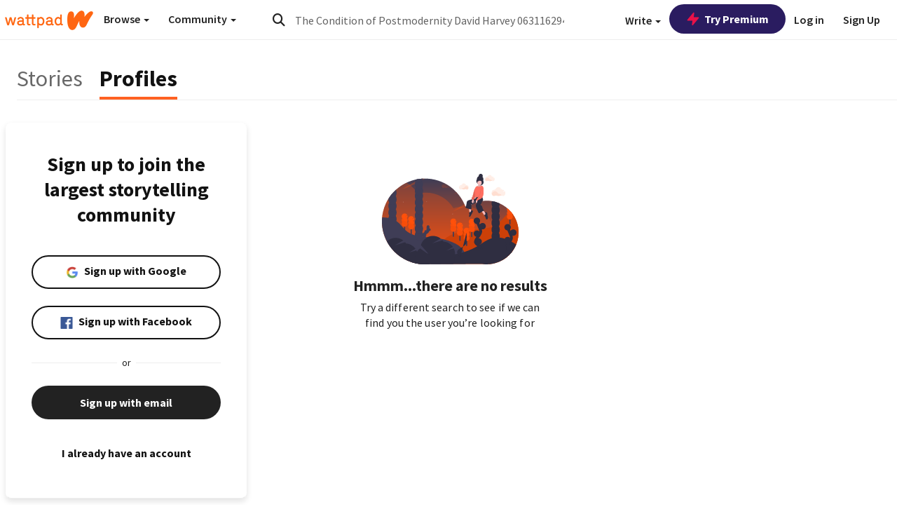

--- FILE ---
content_type: text/html; charset=utf-8
request_url: https://www.wattpad.com/search/The%20Condition%20of%20Postmodernity%20David%20Harvey%200631162941/people
body_size: 35255
content:
<!DOCTYPE html>
<html lang="en">
<head prefix="og: http://ogp.me/ns# fb: http://ogp.me/ns/fb#">
<meta http-equiv="X-UA-Compatible" content="IE=9; IE=8; IE=7; IE=edge" />
    <script>
      (function(d, s) {
        var js = d.createElement(s),
            sc = d.getElementsByTagName(s)[0];

        js.src = "//static.wattpad.com/js/boomerang.99a8a777.min.js";
        js.crossOrigin = 'anonymous';
        sc.parentNode.insertBefore(js, sc);
        if (document.addEventListener) {
          document.addEventListener( "onBoomerangLoaded", function(e) {
            e.detail.BOOMR.init( {
              beacon_url: '/v4/metrics',
              beacon_type: 'POST',
              autorun: false
            } );
          } );
        }
      }(document, "script"));
    </script>

    <meta charset="utf-8">
    <link rel="shortcut icon" href="//static.wattpad.com/favicon.ico" />

  <title>The Condition of Postmodernity David Harvey 0631162941 - Wattpad</title>

  <link rel="preload" as="script" type="text/javascript" href="//static.wattpad.com/js/desktop-web/dependencies.e159dd43.min.js" crossorigin="anonymous">

  <link rel="preload" as="script" type="text/javascript" href="//static.wattpad.com/js/desktop-web/app.75afca77.js" crossorigin="anonymous">


<link rel="preload" as="script" type="text/javascript" href="//static.wattpad.com/js/react-bundle.deps.8af0704b.js" crossorigin="anonymous">

<link rel="preload" as="script" type="text/javascript" href="//static.wattpad.com/js/react-bundle.components.bcafa41f.js" crossorigin="anonymous">


<meta name="robots" content="noindex">
  
  
    <meta name="description" content="Search for free The Condition of Postmodernity David Harvey 0631162941 stories on Wattpad"/>
  
  
  
  <meta property="fb:pages" content="127093020051" />
  
  
  
  
  
  
  





  <link rel="stylesheet" type="text/css" href="//static.wattpad.com/css/desktop-web/desktop-web.f2573386.min.css">


<style type="text/css" media="print">
  main#parts-container-new { visibility: hidden; display: none }
</style>
<script type="text/javascript">
  document.cookie = "wp-web-page=; expires=Thu, 01 Jan 1970 00:00:00 UTC; domain=wattpad.com;  path=/;";
</script>

<script type="text/javascript">
      var localStorageSupport=function(){var t,e="testKey",r="localStorage";try{return(t=window.localStorage).setItem(e,"1"),t.removeItem(e),r in window&&window[r]}catch(t){return!1}}();localStorageSupport||(window.localStorage={_data:{},setItem:function(t,e){return this._data[t]=String(e)},getItem:function(t){return this._data.hasOwnProperty(t)?this._data[t]:void 0},removeItem:function(t){return delete this._data[t]},clear:function(){return this._data={}}});var sessionStorageSupport=function(){var t,e="testKey",r="sessionStorage";try{return(t=window.sessionStorage).setItem(e,"1"),t.removeItem(e),r in window&&window[r]}catch(t){return!1}}();sessionStorageSupport||(window.sessionStorage={_data:{},setItem:function(t,e){return this._data[t]=String(e)},getItem:function(t){return this._data.hasOwnProperty(t)?this._data[t]:void 0},removeItem:function(t){return delete this._data[t]},clear:function(){return this._data={}}});
//# sourceMappingURL=polyfill-localstorage.2f7cbe1c.min.js.map

</script>
  
<script type="text/javascript">
      (function(){var t;function n(t){this.callBack=t}null==window.MutationObserver&&(n.prototype.observe=function(t,n){return this.element=t,this.interval=setInterval((e=this,function(){var t;if((t=e.element.innerHTML)!==e.oldHtml)return e.oldHtml=t,e.callBack.apply(null)}),200);var e},n.prototype.disconnect=function(){return window.clearInterval(this.interval)},t=n,window.MutationObserver=t)}).call(this);
//# sourceMappingURL=polyfill-mutationobserver.e0c747b9.min.js.map

</script>
  




    <script src="https://accounts.google.com/gsi/client" async defer></script>

<script type="text/javascript">
  ( function() {
    var d = document;
    var pbs = d.createElement( "script" );
    pbs.type = "text/javascript";
    pbs.src = "//static.wattpad.com/js/ados.ad0e6cf9.js";
    pbs.crossOrigin = 'anonymous';
    var target = d.getElementsByTagName( "head" )[ 0 ];
    target.insertBefore( pbs, target.firstChild );
  } )();
</script>
<script type="text/javascript">
    (function() {
      var wattpad = window.wattpad = ( window.wattpad || {} );
        wattpad.adzerkHeaderBiddingUnitMap = {"storylanding_top":{"zone":185196,"rubiconZone":1836706,"pubmaticSlot":3209047,"sovrnTag":830412,"tripleliftInvCode":"wattpad_storylanding_top_300x250","ixSiteId":"633264","sharethroughPKey":"XxS52m4zkQua1vqwB8Vcl12X","sizes":{"5":[300,250]}},"storylanding_bottom":{"zone":185197,"rubiconZone":1836702,"pubmaticSlot":3208877,"sovrnTag":830410,"tripleliftInvCode":"wattpad_storylanding_bottom_728x90_display","ixSiteId":"633265","sharethroughPkey":"QjKocE6BJDyJhIhnJeiO6DhB","sizes":{"4":[728,90]}},"readingshort_top":{"zone":185429,"rubiconZone":1836694,"pubmaticSlot":3209052,"sovrnTag":830406,"tripleliftInvCode":"wattpad_readingshort_top_300x250_display","ixSiteId":"633267","sharethroughPKey":"MogDMVuTk5Jd9bIQ2ZOlyHWW","lazyAd":true,"sizes":{"5":[300,250]}},"readingshort_bottom":{"zone":185431,"rubiconZone":1836682,"pubmaticSlot":3208867,"sovrnTag":830400,"tripleliftInvCode":"wattpad_readingshort_bottom_728x90_display","ixSiteId":"633268","sharethroughPKey":"q2ixFurrAuuzN5TLWpqF0BOc","lazyAd":true,"sizes":{"4":[728,90]}},"readingshort_comments":{"zone":185430,"rubiconZone":1836690,"pubmaticSlot":3209054,"sovrnTag":830404,"tripleliftInvCode":"wattpad_readingshort_comments_300x250_display","ixSiteId":"633269","sharethroughPKey":"cOdbdF5zhjjnC0FnoGhDuNMC","lazyAd":true,"sizes":{"5":[300,250]}},"readingshort_comments_mweb":{"zone":264096,"rubiconZone":2565820,"sharethroughPKey":"9y3NOPRHCwZzYrs4h5dh5a17","tripleliftInvCode":"readingshort_comments_mweb","pubmaticSlot":4762047,"lazyAd":true,"sizes":{"5":[300,250],"23":[320,50]}},"readingshort_comments_loggedout_mweb":{"zone":264097,"rubiconZone":2565822,"sharethroughPKey":"Gcr9Kyu1JHMOdBvTpcw7gNlG","tripleliftInvCode":"readingshort_comments_loggedout_mweb","pubmaticSlot":4762048,"lazyAd":true,"sizes":{"5":[300,250],"23":[320,50]}},"readinglong_top":{"zone":185432,"rubiconZone":1836672,"pubmaticSlot":3209061,"sovrnTag":830395,"tripleliftInvCode":"wattpad_readinglong_top_300x600","ixSiteId":"633270","sharethroughPKey":"8FzRfzTXlOCeH7M6BZOzMaBg","lazyAd":true,"sizes":{"5":[300,250],"43":[300,600]}},"readinglong_mid":{"zone":185433,"refreshAd":true,"stickyAd":true,"stickyStart":".sticky-ad-container","stickyEnd":"#sticky-end","rubiconZone":1836664,"pubmaticSlot":3209069,"sovrnTag":830386,"tripleliftInvCode":"wattpad_readinglong_mid_300x600","ixSiteId":"633271","sharethroughPKey":"QKEGwkCQTYAIyUpDSHO0W2B5","lazyAd":true,"sizes":{"5":[300,250],"43":[300,600]}},"readinglong_bottom":{"zone":185435,"rubiconZone":1836652,"pubmaticSlot":3208847,"sovrnTag":830380,"tripleliftInvCode":"wattpad_readinglong_bottom_728x90_display","ixSiteId":"633272","sharethroughPKey":"QIJgn98ul3WmBcCYvVMmlTyk","lazyAd":true,"sizes":{"4":[728,90]}},"readinglong_comments":{"zone":185434,"rubiconZone":1836660,"pubmaticSlot":3209072,"sovrnTag":830384,"tripleliftInvCode":"wattpad_desktop_readinglong_comments_300x250","ixSiteId":"633273","sharethroughPKey":"oOHplzBYyX96tpIvEgKfiKW0","lazyAd":true,"sizes":{"5":[300,250]}},"readinglong_comments_mweb":{"zone":264098,"rubiconZone":2565824,"sharethroughPKey":"7kMJq9mq2i0Nq02lgNIQ8zub","tripleliftInvCode":"readinglong_comments_mweb","pubmaticSlot":4762049,"lazyAd":true,"sizes":{"5":[300,250],"23":[320,50]}},"readinglong_comments_loggedout_mweb":{"zone":264099,"rubiconZone":2565826,"sharethroughPKey":"GYSbANPIGcCYZzpK3Cy1bSiG","tripleliftInvCode":"readinglong_comments_loggedout_mweb","pubmaticSlot":4762050,"lazyAd":true,"sizes":{"5":[300,250],"23":[320,50]}},"readingshort_top_loggedout":{"zone":185436,"rubiconZone":1836696,"pubmaticSlot":3209051,"sovrnTag":830407,"tripleliftInvCode":"wattpad_readingshort_top_loggedout_300x250_display","ixSiteId":"633274","sharethroughPKey":"ZzcWmSJqnINZleWJ5Cofyhqs","lazyAd":true,"sizes":{"5":[300,250]}},"readingshort_bottom_loggedout":{"zone":185438,"rubiconZone":1836684,"pubmaticSlot":3208868,"sovrnTag":830401,"tripleliftInvCode":"wattpad_readingshort_bottom_loggedout_728x90_display","ixSiteId":"633275","sharethroughPKey":"Eq32H2cSDhyTGuZ44R35JwYH","lazyAd":true,"sizes":{"4":[728,90]}},"readingshort_comments_loggedout":{"zone":185437,"rubiconZone":1836692,"pubmaticSlot":3209053,"sovrnTag":830405,"tripleliftInvCode":"wattpad_readingshort_comments_loggedout_300x250_display","ixSiteId":"633276","sharethroughPKey":"xvnFUSZT66r0wTcTkY04KAtL","lazyAd":true,"sizes":{"5":[300,250]}},"readinglong_top_loggedout":{"zone":185439,"rubiconZone":1836676,"pubmaticSlot":3209059,"sovrnTag":830396,"tripleliftInvCode":"wattpad_readinglong_top_loggedout_300x600","ixSiteId":"633277","sharethroughPKey":"8ZY80FZvbsxRSzlGO5O7NAS2","lazyAd":true,"sizes":{"5":[300,250],"43":[300,600]}},"readinglong_mid_loggedout":{"zone":185440,"refreshAd":true,"stickyAd":true,"stickyStart":".sticky-ad-container","stickyEnd":"#sticky-end","rubiconZone":1836666,"pubmaticSlot":3209066,"sovrnTag":830389,"tripleliftInvCode":"wattpad_readinglong_mid_loggedout_300x600","ixSiteId":"633278","sharethroughPKey":"R6vp0hqA96aZiblt21zGalF9","lazyAd":true,"sizes":{"5":[300,250],"43":[300,600]}},"readinglong_bottom_loggedout":{"zone":185442,"rubiconZone":1836654,"pubmaticSlot":3208848,"sovrnTag":830381,"tripleliftInvCode":"wattpad_readinglong_bottom_loggedout_728x90_display","ixSiteId":"633282","sharethroughPKey":"XBM6W8A8WiI9w8jSo1l2JOgA","lazyAd":true,"sizes":{"4":[728,90]}},"readinglong_comments_loggedout":{"zone":185441,"rubiconZone":1836662,"pubmaticSlot":3029071,"sovrnTag":830385,"tripleliftInvCode":"wattpad_readinglong_comments_loggedout_300x250","ixSiteId":"633283","sharethroughPKey":"g9YU0UhNg0G0p7sBgtirvrR9","lazyAd":true,"sizes":{"5":[300,250]}},"storylanding_bottom_mweb":{"zone":185453,"rubiconZone":1836704,"pubmaticSlot":3209048,"sovrnTag":830411,"tripleliftInvCode":"wattpad_storylanding_bottom_mweb_320x50_display","ixSiteId":"633284","sharethroughPKey":"1KcOHnIArQcpyIsGEjdFrPlS","lazyAd":true,"sizes":{"23":[320,50]}},"readingshort_bottom_mweb":{"zone":185454,"rubiconZone":1836688,"pubmaticSlot":3209055,"sovrnTag":830403,"tripleliftInvCode":"wattpad_readingshort_bottom_mweb_320x50_display","ixSiteId":"633285","sharethroughPKey":"aAoKWsaAu9Li4KcewMvF1JtA","lazyAd":true,"sizes":{"23":[320,50]}},"readingshort_bottom_loggedout_mweb":{"zone":188377,"rubiconZone":1836686,"pubmaticSlot":3209056,"sovrnTag":830402,"tripleliftInvCode":"wattpad_readingshort_bottom_loggedout_mweb_320x50_display","ixSiteId":"633286","sharethroughPKey":"xSsrmNSBiTVGU8MKcU3GGKU6","lazyAd":true,"sizes":{"23":[320,50]}},"readinglong_mid_mweb":{"zone":185455,"rubiconZone":1836670,"pubmaticSlot":3209063,"sovrnTag":830393,"tripleliftInvCode":"wattpad_readinglong_mid_mweb_300x250_display","ixSiteId":"633287","sharethroughPKey":"zoLZ0mFQzY0XxcmYCiTyngXi","lazyAd":true,"sizes":{"5":[300,250],"23":[320,50]}},"readinglong_bottom_mweb":{"zone":185456,"rubiconZone":1836658,"pubmaticSlot":3209073,"sovrnTag":830383,"tripleliftInvCode":"wattpad_readinglong_bottom_mweb_320x50_display","ixSiteId":"633288","sharethroughPKey":"1FGNJtD8Tc85pnPSrx4gEk0g","lazyAd":true,"sizes":{"23":[320,50]}},"readinglong_mid_loggedout_mweb":{"zone":185457,"rubiconZone":1836668,"pubmaticSlot":3209065,"sovrnTag":830391,"tripleliftInvCode":"wattpad_readinglong_mid_loggedout_mweb_300x250_display","ixSiteId":"633289","sharethroughPKey":"gSi9mMySvluqUqmiZxIcduqd","lazyAd":true,"sizes":{"5":[300,250],"23":[320,50]}},"readinglong_bottom_loggedout_mweb":{"zone":185458,"rubiconZone":1836656,"pubmaticSlot":3209074,"sovrnTag":830382,"tripleliftInvCode":"wattpad_readinglong_bottom_loggedout_mweb_320x50_display","ixSiteId":"633290","sharethroughPKey":"bUMwogFn2gWL2dtnUd0Cbhga","lazyAd":true,"sizes":{"23":[320,50]}},"readinglong_top_loggedout_mweb":{"zone":210614,"rubiconZone":1836678,"pubmaticSlot":3209058,"sovrnTag":830398,"tripleliftInvCode":"wattpad_readinglong_top_loggedout_mweb_320x50_display","ixSiteId":"633292","sharethroughPKey":"lQXMBqDRaqj1i9IZH8eI3OVP","lazyAd":true,"sizes":{"23":[320,50]}},"readinglong_top_mweb":{"zone":210612,"rubiconZone":1836680,"pubmaticSlot":3209057,"sovrnTag":830399,"tripleliftInvCode":"wattpad_readinglong_top_mweb_320x50_display","ixSiteId":"633293","sharethroughPKey":"QnWK1Js760C64KHER4S6stM6","lazyAd":true,"sizes":{"23":[320,50]}},"readingshort_top_loggedout_mweb":{"zone":210613,"rubiconZone":1836698,"pubmaticSlot":3209050,"sovrnTag":830408,"tripleliftInvCode":"wattpad_readingshort_top_loggedout_mweb_320x50_display","ixSiteId":"633295","sharethroughPKey":"ySrq3KmSd0iXsGdoueoIINmV","lazyAd":true,"sizes":{"23":[320,50]}},"readingshort_top_mweb":{"zone":210611,"rubiconZone":1836700,"pubmaticSlot":3209049,"sovrnTag":830409,"tripleliftInvCode":"wattpad_readingshort_top_mweb_320x50_display","ixSiteId":"633296","sharethroughPKey":"LWEv4YihSwUrihdu2bbDhmfc","lazyAd":true,"sizes":{"23":[320,50]}},"mediumrect_top":{"zone":183796,"adzerkOnly":true,"sizes":{"5":[300,250]}},"library_banner":{"zone":264755,"rubiconZone":2591550,"sharethroughPKey":"7W4EqRAPM1wYfl7MwO3iQ5pA","tripleliftInvCode":"library_banner_728x90","pubmaticSlot":4762051,"lazyAd":true,"sizes":{"4":[728,90]}},"library_banner_mweb":{"zone":264756,"rubiconZone":2591552,"sharethroughPKey":"sPIyMUQe8QtYKBP0TNfP4WA7","tripleliftInvCode":"library_banner_mweb_320x50","pubmaticSlot":4762052,"lazyAd":true,"sizes":{"23":[320,50]}}};
    }());
</script>

 
<link rel="stylesheet" type="text/css" href="//static.wattpad.com/css/tokens.34cb008c.min.css">

 
<link rel="stylesheet" type="text/css" href="//static.wattpad.com/css/web-ui-library.028a1747.min.css">


<script type="text/javascript">
      "use strict";var addFrame=function(){if(!window.frames.__uspapiLocator)if(document.body){var e=document.createElement("iframe");e.style.cssText="display:none",e.name="__uspapiLocator",document.body.appendChild(e)}else setTimeout(addFrame,5)};function __handleUspapiMessage(o){var n=o&&o.data&&o.data.__uspapiCall;n&&window.__uspapi(n.command,n.version,function(e,a){o.source.postMessage({__uspapiReturn:{returnValue:e,success:a,callId:n.callId}},"*")})}addFrame(),window.__uspapi=function(t){var i=[];window.__uspapi=function(e,a,o,n){return"getUSPData"===e&&1===a?"function"!=typeof o?void console.error("__uspapi: getUSPData, callback parameter not a function"):o({version:1,uspString:t||"1---"},!0):"registerDeletion"===e&&1===a?"function"!=typeof o?void console.error("__uspapi: registerDeletion, callback parameter not a function"):i.push(o):"performDeletion"===e&&1===a?(console.info("__uspapi: performDeletion called"),i.forEach(function(e){e(n)}),!0):(console.error("__uspapi: unsupported usage, command: "+e+" version: "+a),"function"!=typeof o?void console.error("__uspapi: callback parameter not a function"):o(null,!1))}},window.addEventListener("message",__handleUspapiMessage,!1);
//# sourceMappingURL=ccpa.7317839c.min.js.map

</script>
  
 
<script type="text/javascript" src="//static.wattpad.com/js/atha.bf78d971.min.js" crossorigin="anonymous"></script>


<script type="text/javascript">
  window.__uspapi('');
</script><script src="//ads.pubmatic.com/AdServer/js/pwt/159971/3084/pwt.js"></script><script src="//a.wp-e.net/prebid.js"></script><!-- blockthrough js -->
<script src="https://btloader.com/tag?o=5678011876638720&upapi=true" async></script>


<!-- Datadog browser log collector -->
</head>
<body class="js-app-off" dir="ltr" >
    <script type="text/javascript">
      var getParameterByName =  function (name) {
        name = name.replace(/[\[]/, "\\[").replace(/[\]]/, "\\]");
        var regex = new RegExp("[\\?&]" + name + "=([^&?#]*)"),
          results = regex.exec(location.search);
        return results === null ? "" : decodeURIComponent(results[1].replace(/\+/g, " "));
      }
      var search = [
        {urlParam: 'utm_source', key: 'source'},
        {urlParam: 'utm_medium', key: 'medium'},
        {urlParam: 'utm_campaign', key: 'campaign'},
        {urlParam: 'utm_content', key: 'content'},
        {urlParam: 'wp_originator', key: 'originator'},
        {urlParam: 'wp_uname', key: 'wp_username'},
        {urlParam: 'wp_page', key: 'page'}
      ];

      window._utms = window._utms || {};
      for (var i = 0; i < search.length; i++) {
        var match = getParameterByName(search[i].urlParam);
        if ( match !== "") {
          window._utms[search[i].key] = match;
        }
      }
    </script>

    <script type="text/javascript">window.dataLayer=[];</script>
    <noscript><iframe src="//www.googletagmanager.com/ns.html?id=GTM-WD9JLB"
                      height="0" width="0" style="display:none;visibility:hidden"></iframe></noscript>
    <script>(function(w,d,s,l,i){w[l]=w[l]||[];w[l].push({'gtm.start':
            new Date().getTime(),event:'gtm.js'});var f=d.getElementsByTagName(s)[0],
            j=d.createElement(s),dl=l!='dataLayer'?'&l='+l:'';j.async=true;j.src=
            '//www.googletagmanager.com/gtm.js?id='+i+dl;f.parentNode.insertBefore(j,f);
    })(window,document,'script','dataLayer','GTM-WD9JLB');</script>


    <div id="modals">  <div id="languageModal" class="modal-language modal fade hide" role="dialog" aria-labelledby="Language" aria-hidden="true">
    <div class="modal-dialog">
      <div class="modal-content">
        <div class="modal-body">
          <iframe src="" frameborder="0" name="languageiframe"></iframe>
        </div>
      </div>
    </div>
  </div>
  <div id="generic-modal" class="modal fade" role="dialog">
      <div class="modal-dialog">
          <div class="modal-content">
              <div class="modal-body">
              </div>
          </div>
      </div>
  </div>
</div>

      <div id="header-container">
      <div role="banner" id="header">
      <nav>
        <ul class="list-inline">
          <li id='header-item-logo'>
            <a href="/?nextUrl=/search/The%20Condition%20of%20Postmodernity%20David%20Harvey%200631162941/people" title="Wattpad Home" aria-label="Home">
            &nbsp;
            </a>
         </li>
      
          <li id="discover-dropdown" class="button-group dropdown">
            <button data-toggle="dropdown">Browse <span class="caret"></span></button>
              <div class="triangle"></div>
              
                <div class="dropdown-menu new-curation large header-list" aria-labelledby="browse-dropdown">
                  <div class="col-xs-9 discover-categories">
                    <ul class="row">
                      <li class="title col-xs-12" aria-label="Browse Topics">Browse</li>
                        <li class="col-xs-4">
                          <a href="/stories/romance" class="on-topic">Romance</a>
                        </li>
                        <li class="col-xs-4">
                          <a href="/stories/fanfiction" class="on-topic">Fanfiction</a>
                        </li>
                        <li class="col-xs-4">
                          <a href="/stories/lgbt" class="on-topic">LGBTQ+</a>
                        </li>
                        <li class="col-xs-4">
                          <a href="https://www.wattpad.com/catalog/wattpadoriginals" class="on-topic">Wattpad Originals</a>
                        </li>
                        <li class="col-xs-4">
                          <a href="/stories/werewolf" class="on-topic">Werewolf</a>
                        </li>
                        <li class="col-xs-4">
                          <a href="/stories/newadult" class="on-topic">New Adult</a>
                        </li>
                        <li class="col-xs-4">
                          <a href="/stories/fantasy" class="on-topic">Fantasy</a>
                        </li>
                        <li class="col-xs-4">
                          <a href="/stories/shortstory" class="on-topic">Short Story</a>
                        </li>
                        <li class="col-xs-4">
                          <a href="/stories/teenfiction" class="on-topic">Teen Fiction</a>
                        </li>
                        <li class="col-xs-4">
                          <a href="/stories/historicalfiction" class="on-topic">Historical Fiction</a>
                        </li>
                        <li class="col-xs-4">
                          <a href="/stories/paranormal" class="on-topic">Paranormal</a>
                        </li>
                        <li class="col-xs-4">
                          <a href="https://www.wattpad.com/list/551324301" class="on-topic">Editor&#x27;s Picks</a>
                        </li>
                        <li class="col-xs-4">
                          <a href="/stories/humor" class="on-topic">Humor</a>
                        </li>
                        <li class="col-xs-4">
                          <a href="/stories/horror" class="on-topic">Horror</a>
                        </li>
                        <li class="col-xs-4">
                          <a href="/stories/contemporarylit" class="on-topic">Contemporary Lit</a>
                        </li>
                        <li class="col-xs-4">
                          <a href="/stories/diverselit" class="on-topic">Diverse Lit</a>
                        </li>
                        <li class="col-xs-4">
                          <a href="/stories/mystery" class="on-topic">Mystery</a>
                        </li>
                        <li class="col-xs-4">
                          <a href="/stories/thriller" class="on-topic">Thriller</a>
                        </li>
                        <li class="col-xs-4">
                          <a href="/stories/sciencefiction" class="on-topic">Science Fiction</a>
                        </li>
                        <li class="col-xs-4">
                          <a href="https://www.wattpad.com/user/TheWattys" class="on-topic">The Wattys</a>
                        </li>
                        <li class="col-xs-4">
                          <a href="/stories/adventure" class="on-topic">Adventure</a>
                        </li>
                        <li class="col-xs-4">
                          <a href="/stories/nonfiction" class="on-topic">Non-Fiction</a>
                        </li>
                        <li class="col-xs-4">
                          <a href="/stories/poetry" class="on-topic">Poetry</a>
                        </li>
                    </ul>
                  </div>
                    <div class="col-xs-3 wattpad-picks">
                      <ul class="row" aria-label="Wattpad Picks">
                        <li class="title col-xs-12">Wattpad Picks</li>
                          <li class="col-xs-12">
                            <a href="/featured/1794305556" >Goth Glam &amp; Love 🖤</a>
                          </li>
                          <li class="col-xs-12">
                            <a href="/featured/551324301" >Reading Radar</a>
                          </li>
                          <li class="col-xs-12">
                            <a href="/featured/703389905" >WEBTOON Productions ⭐</a>
                          </li>
                          <li class="col-xs-12">
                            <a href="/featured/1710080470" >Wattpad Contests</a>
                          </li>
                          <li class="col-xs-12">
                            <a href="/featured/1794305623" >Fate &amp; Rebirth 💞</a>
                          </li>
                        <li class="col-xs-12">
                          <a href="/catalog/premiumpicks">Premium Picks</a>
                        </li>
                    </ul>
                    </div>
                </div>
          </li>
      
          <li id="community-dropdown" class="button-group dropdown hidden-xs hidden-sm">
            <button data-toggle="dropdown">Community <span class="caret"></span></button>
            <div class="triangle"></div>
            <div class="dropdown-menu large" aria-labelledby="community-dropdown">
              <ul aria-label="Community" class="header-list">
                <li>
                  <a href="/awards" rel="noopener noreferrer" target="_blank">
                    The Watty Awards
                  </a>
                </li>
                <li>
                  <a href="/story/25279524" rel="noopener noreferrer" target="_blank">
                    Community Happenings
                  </a>
                </li>
                <li>
                  <a href="/823619" rel="noopener noreferrer" target="_blank">
                    Wattpad Ambassadors
                  </a>
                </li>
              </ul>
            </div>
          </li>
        </ul>
      </nav>
      
      <div id="header-item-search" aria-label="Search">
        <div><form class="form-horizontal dropdown" role="search" name="search" action="/search/" action="GET" autocomplete="off">
        <input id="search-query" placeholder="Search" name="q" type="text" spellcheck="false" aria-label="Search" value="The Condition of Postmodernity David Harvey 0631162941">
        <button type="submit" aria-label="Submit search">
            <span class="fa fa-search fa-wp-neutral-1 " aria-hidden="true" style="font-size:18px;"></span>
        </button>
        <input type="hidden" name="ref" value="1">
        <div class="dropdown-menu items" aria-label="search-dropdown">
            <ul aria-label="Autocomplete" class="autocomplete-item-container"></ul>
        </div>
        <div class="triangle"></div>
      </form>
      </div>
      </div>
      
      <nav>
        <ul class="list-inline">
          <li class="button-group dropdown hidden-xs hidden-sm">
            <button class="write-button" data-toggle="dropdown">Write <span class="caret"></span></button>
            <div class="triangle"></div>
            <div class="dropdown-menu large" aria-labelledby="create-dropdown">
              <ul aria-label="Write" class="header-list">
                <li>
                  <a href="#" rel="nofollow" aria-label="Create a new story" class= "myWorksButtonClick"   data-form="signup" data-component="createStory">
                    <img alt="Create a new story" src="//static.wattpad.com/img/icons/create-story.svg?v&#x3D;a14574b" />Create a new story
                  </a>
                </li>
                <li>
                  <a href="#" rel="nofollow" aria-label="My Stories" class= "myWorksButtonClick"   data-form="signup" data-component="myStories">My Stories</a>
                </li>
                <li role="presentation" class="divider"></li>
                  <li>
                    <a href="https://creators.wattpad.com/creators-101/">Helpful writer resources</a>
                  </li>
                  <li>
                    <a href="https://creators.wattpad.com/programs-and-opportunities/">Wattpad programs &amp; opportunities</a>
                  </li>
                <li>
                  <a href="/go/writing-contests/">Writing contests</a>
                </li>
              </ul>
            </div>
          </li>
        </ul>
      </nav>
      
      
        <div id="go-premium-button">
         <div class="component-wrapper" id=component-trypremium-header-%2fsearch%2fthe%2520condition%2520of%2520postmodernity%2520david%2520harvey%25200631162941%2fpeople><a href="https://www.wattpad.com/premium/" class="try-premium on-premium btn-primary" target="_blank" rel="noopener noreferrer"><svg width="20" height="20" viewBox="0 0 24 24" fill="#e81249" stroke="#e81249" stroke-width="2" aria-hidden="true" stroke-linecap="round" stroke-linejoin="round" class="zap-icon"><g><polygon points="13 2 3 14 12 14 11 22 21 10 12 10 13 2"></polygon></g></svg><div class="button-copy">Try Premium</div></a></div>
        </div>
      
        <div id="login-menu" role="menu">
          <a id="header-item-login" rel="nofollow" href="/login?nexturl=%2Fsearch%2FThe%2520Condition%2520of%2520Postmodernity%2520David%2520Harvey%25200631162941%2Fpeople" data-form="login" role="menuitem">Log in</a>
          <a id="header-item-signup" rel="nofollow" href="/?nexturl=%2Fsearch%2FThe%2520Condition%2520of%2520Postmodernity%2520David%2520Harvey%25200631162941%2Fpeople" data-form="signup" role="menuitem">Sign Up</a>
        </div>
      </div>
    </div>
    


  
  

    <div id="react-client-root"></div>

    <div id="app-container">    <div>
      <div id="search-page" class="new-search-page" >
      
          <header id="search-controls">
              <div id="search-header">
                  <div class="container">
                        <section id="suggested-searches" class="recent-searches">
                        </section>
                      
                        <section id="tag-holder" class="container row">
                          
                          
                        </section>
                      
                        <section id="browse-topics">
                          
                        </section>
                  </div>
              </div>
              <div id="search-tabs-container">
                      <div class="component-wrapper" id=component-searchtabs-search-tabs-%2fsearch%2fthe%2520condition%2520of%2520postmodernity%2520david%2520harvey%25200631162941%2fpeople><div class="container"><nav id="tabs" class="search-tabs"><ul><li><a href="/search/The%20Condition%20of%20Postmodernity%20David%20Harvey%200631162941/stories" data-target="stories" class="on-tab-navigate">Stories</a></li><li><a href="/search/The%20Condition%20of%20Postmodernity%20David%20Harvey%200631162941/people" data-target="people" class="on-tab-navigate active">Profiles</a></li></ul></nav></div></div>
                  
              </div>
          </header>
          <main class="container">
              <div class="row new-row">
                  <div class="left">
                          <section id="section-authentication"  >
                              <div id="authentication-panel" class="panel panel-basic">
                                  <div class="signup-modal">
                                      
                                        
                                        <div class="component-wrapper" id=component-authform-auth-form-%2fsearch%2fthe%2520condition%2520of%2520postmodernity%2520david%2520harvey%25200631162941%2fpeople><div class="auth-form-padding"><div id="authentication" class="signup-form"><h1 class="title">Sign up to join the largest storytelling community</h1><div class="panel-body"><div class="signin-buttons signin-buttons-new"><button class="btn btn-google btn-block auth-button-new"><img src="/img//shared/google_login_color.png" alt="Google Login" class="google-login-icon" width="18" aria-hidden="true"/><span><span class="auth-button-text-new">Sign up with Google</span></span></button><button class="btn btn-facebook btn-block auth-button-new" data-source="signup"><img src="/img//shared/facebook-login-color.png" alt="Facebook Login" class="google-login-icon" width="18" aria-hidden="true"/><span><span class="auth-button-text-new">Sign up with Facebook</span></span></button></div><div class="hr-with-text hr-margin-new"><div class="horizontal-line"></div><span class="or"> <!-- -->or<!-- --> </span><div class="horizontal-line"></div></div><button class="btn-block btn-primary submit-btn submit-btn-margin-24">Sign up with email</button><button class="button__Y70Pw tertiary-variant__Y9kWU default-accent__Pc0Pm medium-size__CLqD3 clickable__iYXtN full-width__dXWyx with-padding__cVt72"><span class="background-overlay__mCEaX"></span>I already have an account</button></div></div></div></div>
                                        
                                        
                                        
                                  </div>
                              </div>
                          </section>
                          <div id="search-filters-container">
                              <div class="component-wrapper" id=component-filterscontainer-filters-container-%2fsearch%2fthe%2520condition%2520of%2520postmodernity%2520david%2520harvey%25200631162941%2fpeople><div class="filters-container profiles"><div class="search-info"><span class="sr-only">The Condition of Postmodernity David Harvey 0631162941</span><div aria-hidden="true" class="search-term">&quot;The Condition of Postmodernity David Harvey 0631162941&quot;</div></div></div></div>
                          </div>
                  </div>
                  <section id="section-results-stories" class="results  hidden" >
                      <article id="results-stories">
                          <div class="feed-item-new panel new-container">
                                    <div class="component-wrapper" id=component-storycardcontainer-story-card-container-%2fsearch%2fthe%2520condition%2520of%2520postmodernity%2520david%2520harvey%25200631162941%2fpeople><div class="feed-item-new panel new-container"><div class="story-card-container"><ul class="list-group new-list-group"><li class="list-group-item"><a class="story-card" href="/story/340030851"><div class="story-card-data shown-xxs" data-id="340030851"><div class="top-section"><div class="cover"><img src="https://img.wattpad.com/cover/340030851-100-kfe096c.jpg" alt=""/></div><div class="story-info"><span class="sr-only">1 triệu số PI</span><div class="title" aria-hidden="true">1 triệu số PI</div><span class="sr-only">  Ongoing </span><div class="icon-bar" aria-hidden="true"><div class="completed"><div class="tag-item" style="background-color:#8D5610;color:#ffffff">Ongoing</div></div></div><ul class="new-story-stats"><li class="stats-item"><div class="stats-label"><svg width="16" height="16" viewBox="0 0 16 16" fill="rgba(18, 18, 18, 0.64)" stroke="#222222" stroke-width="0" aria-hidden="true" stroke-linecap="round" stroke-linejoin="round" class="stats-label__icon"><g><path fill-rule="evenodd" clip-rule="evenodd" d="M0.0703819 7.70186C0.164094 7.51443 0.339978 7.20175 0.596224 6.80498C1.02033 6.1483 1.52075 5.49201 2.09698 4.87737C3.77421 3.08833 5.7468 2 8 2C10.2532 2 12.2258 3.08833 13.903 4.87737C14.4792 5.49201 14.9797 6.1483 15.4038 6.80498C15.66 7.20175 15.8359 7.51443 15.9296 7.70186C16.0235 7.88954 16.0235 8.11046 15.9296 8.29814C15.8359 8.48557 15.66 8.79825 15.4038 9.19502C14.9797 9.8517 14.4792 10.508 13.903 11.1226C12.2258 12.9117 10.2532 14 8 14C5.7468 14 3.77421 12.9117 2.09698 11.1226C1.52075 10.508 1.02033 9.8517 0.596224 9.19502C0.339978 8.79825 0.164094 8.48557 0.0703819 8.29814C-0.0234606 8.11046 -0.0234606 7.88954 0.0703819 7.70186ZM1.71632 8.47165C2.0995 9.06496 2.55221 9.65868 3.06973 10.2107C4.5175 11.755 6.16991 12.6667 8.00004 12.6667C9.83017 12.6667 11.4826 11.755 12.9304 10.2107C13.4479 9.65868 13.9006 9.06496 14.2838 8.47165C14.3925 8.30325 14.489 8.14509 14.5729 8C14.489 7.85491 14.3925 7.69675 14.2838 7.52835C13.9006 6.93504 13.4479 6.34132 12.9304 5.78929C11.4826 4.24501 9.83017 3.33333 8.00004 3.33333C6.16991 3.33333 4.5175 4.24501 3.06973 5.78929C2.55221 6.34132 2.0995 6.93504 1.71632 7.52835C1.60756 7.69675 1.5111 7.85491 1.42718 8C1.5111 8.14509 1.60756 8.30325 1.71632 8.47165ZM8 10.6667C6.52724 10.6667 5.33333 9.47276 5.33333 8C5.33333 6.52724 6.52724 5.33333 8 5.33333C9.47276 5.33333 10.6667 6.52724 10.6667 8C10.6667 9.47276 9.47276 10.6667 8 10.6667ZM8 9.33333C8.73638 9.33333 9.33333 8.73638 9.33333 8C9.33333 7.26362 8.73638 6.66667 8 6.66667C7.26362 6.66667 6.66667 7.26362 6.66667 8C6.66667 8.73638 7.26362 9.33333 8 9.33333Z"/></g></svg><span class="stats-label__text" aria-hidden="true">Reads</span></div><span class="sr-only">Reads 137</span><div class="icon-container" aria-hidden="true"><div data-tip="137" class="tool-tip"><span class="sr-only">137</span><span class="stats-value" aria-hidden="true">137</span></div></div></li><li class="stats-item"><div class="stats-label"><svg width="16" height="16" viewBox="0 0 16 16" fill="rgba(18, 18, 18, 0.64)" stroke="#222222" stroke-width="0" aria-hidden="true" stroke-linecap="round" stroke-linejoin="round" class="stats-label__icon"><g><path fill-rule="evenodd" clip-rule="evenodd" d="M6.53792 5.80206C6.44089 5.99863 6.25344 6.13493 6.03653 6.16664L2.76572 6.64472L5.13194 8.94941C5.28919 9.10257 5.36096 9.32332 5.32385 9.53968L4.76557 12.7948L7.68982 11.2569C7.88407 11.1548 8.11616 11.1548 8.31042 11.2569L11.2347 12.7948L10.6764 9.53968C10.6393 9.32332 10.711 9.10257 10.8683 8.94941L13.2345 6.64472L9.9637 6.16664C9.74679 6.13493 9.55934 5.99863 9.46231 5.80206L8.00012 2.83982L6.53792 5.80206ZM5.49723 4.89797L7.40227 1.03858C7.64683 0.543131 8.35332 0.543131 8.59788 1.03858L10.5029 4.89797L14.7632 5.52067C15.3098 5.60056 15.5276 6.27246 15.1319 6.6579L12.0498 9.6599L12.7771 13.901C12.8706 14.4456 12.2989 14.8609 11.8098 14.6037L8.00007 12.6002L4.19038 14.6037C3.70129 14.8609 3.12959 14.4456 3.223 13.901L3.95039 9.6599L0.868253 6.6579C0.472524 6.27246 0.690379 5.60056 1.23699 5.52067L5.49723 4.89797Z"/></g></svg><span class="stats-label__text" aria-hidden="true">Votes</span></div><span class="sr-only">Votes 0</span><div class="icon-container" aria-hidden="true"><div data-tip="0" class="tool-tip"><span class="sr-only">0</span><span class="stats-value" aria-hidden="true">0</span></div></div></li><li class="stats-item"><div class="stats-label"><svg width="16" height="16" viewBox="0 0 16 16" fill="rgba(18, 18, 18, 0.64)" stroke="#222222" stroke-width="0" aria-hidden="true" stroke-linecap="round" stroke-linejoin="round" class="stats-label__icon"><g><path fill-rule="evenodd" clip-rule="evenodd" d="M3.33366 4.66634C3.70185 4.66634 4.00033 4.36786 4.00033 3.99967C4.00033 3.63148 3.70185 3.33301 3.33366 3.33301C2.96547 3.33301 2.66699 3.63148 2.66699 3.99967C2.66699 4.36786 2.96547 4.66634 3.33366 4.66634ZM4.00033 7.99967C4.00033 8.36786 3.70185 8.66634 3.33366 8.66634C2.96547 8.66634 2.66699 8.36786 2.66699 7.99967C2.66699 7.63148 2.96547 7.33301 3.33366 7.33301C3.70185 7.33301 4.00033 7.63148 4.00033 7.99967ZM4.00033 11.9997C4.00033 12.3679 3.70185 12.6663 3.33366 12.6663C2.96547 12.6663 2.66699 12.3679 2.66699 11.9997C2.66699 11.6315 2.96547 11.333 3.33366 11.333C3.70185 11.333 4.00033 11.6315 4.00033 11.9997ZM6.00033 7.99967C6.00033 8.36786 6.2988 8.66634 6.66699 8.66634H12.667C13.0352 8.66634 13.3337 8.36786 13.3337 7.99967C13.3337 7.63148 13.0352 7.33301 12.667 7.33301H6.66699C6.2988 7.33301 6.00033 7.63148 6.00033 7.99967ZM6.66699 12.6663C6.2988 12.6663 6.00033 12.3679 6.00033 11.9997C6.00033 11.6315 6.2988 11.333 6.66699 11.333H12.667C13.0352 11.333 13.3337 11.6315 13.3337 11.9997C13.3337 12.3679 13.0352 12.6663 12.667 12.6663H6.66699ZM6.00033 3.99967C6.00033 4.36786 6.2988 4.66634 6.66699 4.66634H12.667C13.0352 4.66634 13.3337 4.36786 13.3337 3.99967C13.3337 3.63148 13.0352 3.33301 12.667 3.33301H6.66699C6.2988 3.33301 6.00033 3.63148 6.00033 3.99967Z"/></g></svg><span class="stats-label__text" aria-hidden="true">Parts</span></div><span class="sr-only">Parts 3</span><div class="icon-container" aria-hidden="true"><div data-tip="3" class="tool-tip"><span class="sr-only">3</span><span class="stats-value" aria-hidden="true">3</span></div></div></li><li class="stats-item"><div class="stats-label"><svg width="16" height="16" viewBox="0 0 16 16" fill="rgba(18, 18, 18, 0.64)" stroke="#222222" stroke-width="0" aria-hidden="true" stroke-linecap="round" stroke-linejoin="round" class="stats-label__icon"><g><path fill-rule="evenodd" clip-rule="evenodd" d="M1.7998 1.91992C1.52366 1.91992 1.2998 2.14378 1.2998 2.41992V11.72C1.2998 11.9962 1.52366 12.22 1.7998 12.22H6.13985C6.50055 12.22 6.84648 12.3633 7.10153 12.6184C7.3518 12.8686 7.49446 13.2064 7.49972 13.5598V13.58C7.49972 13.8562 7.72358 14.08 7.99972 14.08C7.99977 14.08 7.99983 14.08 7.99987 14.08C8.27602 14.08 8.49987 13.8562 8.49987 13.58V13.5598C8.50514 13.2064 8.6478 12.8686 8.89806 12.6184C9.15312 12.3633 9.49904 12.22 9.85975 12.22H14.1998C14.4759 12.22 14.6998 11.9962 14.6998 11.72V2.41992C14.6998 2.14378 14.4759 1.91992 14.1998 1.91992H10.4798C9.6894 1.91992 8.93142 2.23389 8.37255 2.79275C8.23258 2.93273 8.10796 3.0852 7.9998 3.24754C7.89163 3.0852 7.76702 2.93273 7.62704 2.79275C7.06818 2.23389 6.3102 1.91992 5.51985 1.91992H1.7998ZM8.49987 11.6512V4.89995C8.49987 4.89362 8.49985 4.8873 8.49981 4.88097C8.50478 4.36269 8.71281 3.86671 9.07966 3.49986C9.45099 3.12853 9.95462 2.91992 10.4798 2.91992H13.6998V11.22H9.85975C9.3696 11.22 8.89517 11.3725 8.49987 11.6512ZM7.49978 4.88097C7.49482 4.36269 7.28679 3.86671 6.91994 3.49986C6.54861 3.12853 6.04498 2.91992 5.51985 2.91992H2.2998V11.22H6.13985C6.63 11.22 7.10443 11.3725 7.49972 11.6512V4.89995C7.49972 4.89362 7.49974 4.8873 7.49978 4.88097Z" fill="#686868"/></g></svg><span class="stats-label__text" aria-hidden="true">Time</span></div><span class="sr-only">Time 16h 16m</span><div class="icon-container" aria-hidden="true"><div data-tip="16 hours, 16 minutes" class="tool-tip"><span class="sr-only">16 hours, 16 minutes</span><span class="stats-value" aria-hidden="true">16h 16m</span></div></div></li></ul></div></div><div class="description">3.[base64]</div></div><div class="story-card-data hidden-xxs" data-id="340030851"><div class="cover"><img src="https://img.wattpad.com/cover/340030851-144-kfe096c.jpg" alt=""/></div><div class="story-info"><span class="sr-only">1 triệu số PI</span><div class="title" aria-hidden="true">1 triệu số PI</div><span class="sr-only">  Ongoing </span><div class="icon-bar" aria-hidden="true"><div class="completed"><div class="tag-item" style="background-color:#8D5610;color:#ffffff">Ongoing</div></div></div><ul class="new-story-stats"><li class="stats-item"><div class="stats-label"><svg width="16" height="16" viewBox="0 0 16 16" fill="rgba(18, 18, 18, 0.64)" stroke="#222222" stroke-width="0" aria-hidden="true" stroke-linecap="round" stroke-linejoin="round" class="stats-label__icon"><g><path fill-rule="evenodd" clip-rule="evenodd" d="M0.0703819 7.70186C0.164094 7.51443 0.339978 7.20175 0.596224 6.80498C1.02033 6.1483 1.52075 5.49201 2.09698 4.87737C3.77421 3.08833 5.7468 2 8 2C10.2532 2 12.2258 3.08833 13.903 4.87737C14.4792 5.49201 14.9797 6.1483 15.4038 6.80498C15.66 7.20175 15.8359 7.51443 15.9296 7.70186C16.0235 7.88954 16.0235 8.11046 15.9296 8.29814C15.8359 8.48557 15.66 8.79825 15.4038 9.19502C14.9797 9.8517 14.4792 10.508 13.903 11.1226C12.2258 12.9117 10.2532 14 8 14C5.7468 14 3.77421 12.9117 2.09698 11.1226C1.52075 10.508 1.02033 9.8517 0.596224 9.19502C0.339978 8.79825 0.164094 8.48557 0.0703819 8.29814C-0.0234606 8.11046 -0.0234606 7.88954 0.0703819 7.70186ZM1.71632 8.47165C2.0995 9.06496 2.55221 9.65868 3.06973 10.2107C4.5175 11.755 6.16991 12.6667 8.00004 12.6667C9.83017 12.6667 11.4826 11.755 12.9304 10.2107C13.4479 9.65868 13.9006 9.06496 14.2838 8.47165C14.3925 8.30325 14.489 8.14509 14.5729 8C14.489 7.85491 14.3925 7.69675 14.2838 7.52835C13.9006 6.93504 13.4479 6.34132 12.9304 5.78929C11.4826 4.24501 9.83017 3.33333 8.00004 3.33333C6.16991 3.33333 4.5175 4.24501 3.06973 5.78929C2.55221 6.34132 2.0995 6.93504 1.71632 7.52835C1.60756 7.69675 1.5111 7.85491 1.42718 8C1.5111 8.14509 1.60756 8.30325 1.71632 8.47165ZM8 10.6667C6.52724 10.6667 5.33333 9.47276 5.33333 8C5.33333 6.52724 6.52724 5.33333 8 5.33333C9.47276 5.33333 10.6667 6.52724 10.6667 8C10.6667 9.47276 9.47276 10.6667 8 10.6667ZM8 9.33333C8.73638 9.33333 9.33333 8.73638 9.33333 8C9.33333 7.26362 8.73638 6.66667 8 6.66667C7.26362 6.66667 6.66667 7.26362 6.66667 8C6.66667 8.73638 7.26362 9.33333 8 9.33333Z"/></g></svg><span class="stats-label__text" aria-hidden="true">Reads</span></div><span class="sr-only">Reads 137</span><div class="icon-container" aria-hidden="true"><div data-tip="137" class="tool-tip"><span class="sr-only">137</span><span class="stats-value" aria-hidden="true">137</span></div></div></li><li class="stats-item"><div class="stats-label"><svg width="16" height="16" viewBox="0 0 16 16" fill="rgba(18, 18, 18, 0.64)" stroke="#222222" stroke-width="0" aria-hidden="true" stroke-linecap="round" stroke-linejoin="round" class="stats-label__icon"><g><path fill-rule="evenodd" clip-rule="evenodd" d="M6.53792 5.80206C6.44089 5.99863 6.25344 6.13493 6.03653 6.16664L2.76572 6.64472L5.13194 8.94941C5.28919 9.10257 5.36096 9.32332 5.32385 9.53968L4.76557 12.7948L7.68982 11.2569C7.88407 11.1548 8.11616 11.1548 8.31042 11.2569L11.2347 12.7948L10.6764 9.53968C10.6393 9.32332 10.711 9.10257 10.8683 8.94941L13.2345 6.64472L9.9637 6.16664C9.74679 6.13493 9.55934 5.99863 9.46231 5.80206L8.00012 2.83982L6.53792 5.80206ZM5.49723 4.89797L7.40227 1.03858C7.64683 0.543131 8.35332 0.543131 8.59788 1.03858L10.5029 4.89797L14.7632 5.52067C15.3098 5.60056 15.5276 6.27246 15.1319 6.6579L12.0498 9.6599L12.7771 13.901C12.8706 14.4456 12.2989 14.8609 11.8098 14.6037L8.00007 12.6002L4.19038 14.6037C3.70129 14.8609 3.12959 14.4456 3.223 13.901L3.95039 9.6599L0.868253 6.6579C0.472524 6.27246 0.690379 5.60056 1.23699 5.52067L5.49723 4.89797Z"/></g></svg><span class="stats-label__text" aria-hidden="true">Votes</span></div><span class="sr-only">Votes 0</span><div class="icon-container" aria-hidden="true"><div data-tip="0" class="tool-tip"><span class="sr-only">0</span><span class="stats-value" aria-hidden="true">0</span></div></div></li><li class="stats-item"><div class="stats-label"><svg width="16" height="16" viewBox="0 0 16 16" fill="rgba(18, 18, 18, 0.64)" stroke="#222222" stroke-width="0" aria-hidden="true" stroke-linecap="round" stroke-linejoin="round" class="stats-label__icon"><g><path fill-rule="evenodd" clip-rule="evenodd" d="M3.33366 4.66634C3.70185 4.66634 4.00033 4.36786 4.00033 3.99967C4.00033 3.63148 3.70185 3.33301 3.33366 3.33301C2.96547 3.33301 2.66699 3.63148 2.66699 3.99967C2.66699 4.36786 2.96547 4.66634 3.33366 4.66634ZM4.00033 7.99967C4.00033 8.36786 3.70185 8.66634 3.33366 8.66634C2.96547 8.66634 2.66699 8.36786 2.66699 7.99967C2.66699 7.63148 2.96547 7.33301 3.33366 7.33301C3.70185 7.33301 4.00033 7.63148 4.00033 7.99967ZM4.00033 11.9997C4.00033 12.3679 3.70185 12.6663 3.33366 12.6663C2.96547 12.6663 2.66699 12.3679 2.66699 11.9997C2.66699 11.6315 2.96547 11.333 3.33366 11.333C3.70185 11.333 4.00033 11.6315 4.00033 11.9997ZM6.00033 7.99967C6.00033 8.36786 6.2988 8.66634 6.66699 8.66634H12.667C13.0352 8.66634 13.3337 8.36786 13.3337 7.99967C13.3337 7.63148 13.0352 7.33301 12.667 7.33301H6.66699C6.2988 7.33301 6.00033 7.63148 6.00033 7.99967ZM6.66699 12.6663C6.2988 12.6663 6.00033 12.3679 6.00033 11.9997C6.00033 11.6315 6.2988 11.333 6.66699 11.333H12.667C13.0352 11.333 13.3337 11.6315 13.3337 11.9997C13.3337 12.3679 13.0352 12.6663 12.667 12.6663H6.66699ZM6.00033 3.99967C6.00033 4.36786 6.2988 4.66634 6.66699 4.66634H12.667C13.0352 4.66634 13.3337 4.36786 13.3337 3.99967C13.3337 3.63148 13.0352 3.33301 12.667 3.33301H6.66699C6.2988 3.33301 6.00033 3.63148 6.00033 3.99967Z"/></g></svg><span class="stats-label__text" aria-hidden="true">Parts</span></div><span class="sr-only">Parts 3</span><div class="icon-container" aria-hidden="true"><div data-tip="3" class="tool-tip"><span class="sr-only">3</span><span class="stats-value" aria-hidden="true">3</span></div></div></li><li class="stats-item"><div class="stats-label"><svg width="16" height="16" viewBox="0 0 16 16" fill="rgba(18, 18, 18, 0.64)" stroke="#222222" stroke-width="0" aria-hidden="true" stroke-linecap="round" stroke-linejoin="round" class="stats-label__icon"><g><path fill-rule="evenodd" clip-rule="evenodd" d="M1.7998 1.91992C1.52366 1.91992 1.2998 2.14378 1.2998 2.41992V11.72C1.2998 11.9962 1.52366 12.22 1.7998 12.22H6.13985C6.50055 12.22 6.84648 12.3633 7.10153 12.6184C7.3518 12.8686 7.49446 13.2064 7.49972 13.5598V13.58C7.49972 13.8562 7.72358 14.08 7.99972 14.08C7.99977 14.08 7.99983 14.08 7.99987 14.08C8.27602 14.08 8.49987 13.8562 8.49987 13.58V13.5598C8.50514 13.2064 8.6478 12.8686 8.89806 12.6184C9.15312 12.3633 9.49904 12.22 9.85975 12.22H14.1998C14.4759 12.22 14.6998 11.9962 14.6998 11.72V2.41992C14.6998 2.14378 14.4759 1.91992 14.1998 1.91992H10.4798C9.6894 1.91992 8.93142 2.23389 8.37255 2.79275C8.23258 2.93273 8.10796 3.0852 7.9998 3.24754C7.89163 3.0852 7.76702 2.93273 7.62704 2.79275C7.06818 2.23389 6.3102 1.91992 5.51985 1.91992H1.7998ZM8.49987 11.6512V4.89995C8.49987 4.89362 8.49985 4.8873 8.49981 4.88097C8.50478 4.36269 8.71281 3.86671 9.07966 3.49986C9.45099 3.12853 9.95462 2.91992 10.4798 2.91992H13.6998V11.22H9.85975C9.3696 11.22 8.89517 11.3725 8.49987 11.6512ZM7.49978 4.88097C7.49482 4.36269 7.28679 3.86671 6.91994 3.49986C6.54861 3.12853 6.04498 2.91992 5.51985 2.91992H2.2998V11.22H6.13985C6.63 11.22 7.10443 11.3725 7.49972 11.6512V4.89995C7.49972 4.89362 7.49974 4.8873 7.49978 4.88097Z" fill="#686868"/></g></svg><span class="stats-label__text" aria-hidden="true">Time</span></div><span class="sr-only">Time 16h 16m</span><div class="icon-container" aria-hidden="true"><div data-tip="16 hours, 16 minutes" class="tool-tip"><span class="sr-only">16 hours, 16 minutes</span><span class="stats-value" aria-hidden="true">16h 16m</span></div></div></li></ul><div class="description">3.[base64]</div></div></div></a></li><li class="list-group-item"><a class="story-card" href="/story/311802963"><div class="story-card-data shown-xxs" data-id="311802963"><div class="top-section"><div class="cover"><img src="https://img.wattpad.com/cover/311802963-100-kb84241.jpg" alt=""/></div><div class="story-info"><span class="sr-only">Test story 1</span><div class="title" aria-hidden="true">Test story 1</div><span class="sr-only">  Ongoing </span><div class="icon-bar" aria-hidden="true"><div class="completed"><div class="tag-item" style="background-color:#8D5610;color:#ffffff">Ongoing</div></div></div><ul class="new-story-stats"><li class="stats-item"><div class="stats-label"><svg width="16" height="16" viewBox="0 0 16 16" fill="rgba(18, 18, 18, 0.64)" stroke="#222222" stroke-width="0" aria-hidden="true" stroke-linecap="round" stroke-linejoin="round" class="stats-label__icon"><g><path fill-rule="evenodd" clip-rule="evenodd" d="M0.0703819 7.70186C0.164094 7.51443 0.339978 7.20175 0.596224 6.80498C1.02033 6.1483 1.52075 5.49201 2.09698 4.87737C3.77421 3.08833 5.7468 2 8 2C10.2532 2 12.2258 3.08833 13.903 4.87737C14.4792 5.49201 14.9797 6.1483 15.4038 6.80498C15.66 7.20175 15.8359 7.51443 15.9296 7.70186C16.0235 7.88954 16.0235 8.11046 15.9296 8.29814C15.8359 8.48557 15.66 8.79825 15.4038 9.19502C14.9797 9.8517 14.4792 10.508 13.903 11.1226C12.2258 12.9117 10.2532 14 8 14C5.7468 14 3.77421 12.9117 2.09698 11.1226C1.52075 10.508 1.02033 9.8517 0.596224 9.19502C0.339978 8.79825 0.164094 8.48557 0.0703819 8.29814C-0.0234606 8.11046 -0.0234606 7.88954 0.0703819 7.70186ZM1.71632 8.47165C2.0995 9.06496 2.55221 9.65868 3.06973 10.2107C4.5175 11.755 6.16991 12.6667 8.00004 12.6667C9.83017 12.6667 11.4826 11.755 12.9304 10.2107C13.4479 9.65868 13.9006 9.06496 14.2838 8.47165C14.3925 8.30325 14.489 8.14509 14.5729 8C14.489 7.85491 14.3925 7.69675 14.2838 7.52835C13.9006 6.93504 13.4479 6.34132 12.9304 5.78929C11.4826 4.24501 9.83017 3.33333 8.00004 3.33333C6.16991 3.33333 4.5175 4.24501 3.06973 5.78929C2.55221 6.34132 2.0995 6.93504 1.71632 7.52835C1.60756 7.69675 1.5111 7.85491 1.42718 8C1.5111 8.14509 1.60756 8.30325 1.71632 8.47165ZM8 10.6667C6.52724 10.6667 5.33333 9.47276 5.33333 8C5.33333 6.52724 6.52724 5.33333 8 5.33333C9.47276 5.33333 10.6667 6.52724 10.6667 8C10.6667 9.47276 9.47276 10.6667 8 10.6667ZM8 9.33333C8.73638 9.33333 9.33333 8.73638 9.33333 8C9.33333 7.26362 8.73638 6.66667 8 6.66667C7.26362 6.66667 6.66667 7.26362 6.66667 8C6.66667 8.73638 7.26362 9.33333 8 9.33333Z"/></g></svg><span class="stats-label__text" aria-hidden="true">Reads</span></div><span class="sr-only">Reads 2,733</span><div class="icon-container" aria-hidden="true"><div data-tip="2,733" class="tool-tip"><span class="sr-only">2,733</span><span class="stats-value" aria-hidden="true">2.7K</span></div></div></li><li class="stats-item"><div class="stats-label"><svg width="16" height="16" viewBox="0 0 16 16" fill="rgba(18, 18, 18, 0.64)" stroke="#222222" stroke-width="0" aria-hidden="true" stroke-linecap="round" stroke-linejoin="round" class="stats-label__icon"><g><path fill-rule="evenodd" clip-rule="evenodd" d="M6.53792 5.80206C6.44089 5.99863 6.25344 6.13493 6.03653 6.16664L2.76572 6.64472L5.13194 8.94941C5.28919 9.10257 5.36096 9.32332 5.32385 9.53968L4.76557 12.7948L7.68982 11.2569C7.88407 11.1548 8.11616 11.1548 8.31042 11.2569L11.2347 12.7948L10.6764 9.53968C10.6393 9.32332 10.711 9.10257 10.8683 8.94941L13.2345 6.64472L9.9637 6.16664C9.74679 6.13493 9.55934 5.99863 9.46231 5.80206L8.00012 2.83982L6.53792 5.80206ZM5.49723 4.89797L7.40227 1.03858C7.64683 0.543131 8.35332 0.543131 8.59788 1.03858L10.5029 4.89797L14.7632 5.52067C15.3098 5.60056 15.5276 6.27246 15.1319 6.6579L12.0498 9.6599L12.7771 13.901C12.8706 14.4456 12.2989 14.8609 11.8098 14.6037L8.00007 12.6002L4.19038 14.6037C3.70129 14.8609 3.12959 14.4456 3.223 13.901L3.95039 9.6599L0.868253 6.6579C0.472524 6.27246 0.690379 5.60056 1.23699 5.52067L5.49723 4.89797Z"/></g></svg><span class="stats-label__text" aria-hidden="true">Votes</span></div><span class="sr-only">Votes 8</span><div class="icon-container" aria-hidden="true"><div data-tip="8" class="tool-tip"><span class="sr-only">8</span><span class="stats-value" aria-hidden="true">8</span></div></div></li><li class="stats-item"><div class="stats-label"><svg width="16" height="16" viewBox="0 0 16 16" fill="rgba(18, 18, 18, 0.64)" stroke="#222222" stroke-width="0" aria-hidden="true" stroke-linecap="round" stroke-linejoin="round" class="stats-label__icon"><g><path fill-rule="evenodd" clip-rule="evenodd" d="M3.33366 4.66634C3.70185 4.66634 4.00033 4.36786 4.00033 3.99967C4.00033 3.63148 3.70185 3.33301 3.33366 3.33301C2.96547 3.33301 2.66699 3.63148 2.66699 3.99967C2.66699 4.36786 2.96547 4.66634 3.33366 4.66634ZM4.00033 7.99967C4.00033 8.36786 3.70185 8.66634 3.33366 8.66634C2.96547 8.66634 2.66699 8.36786 2.66699 7.99967C2.66699 7.63148 2.96547 7.33301 3.33366 7.33301C3.70185 7.33301 4.00033 7.63148 4.00033 7.99967ZM4.00033 11.9997C4.00033 12.3679 3.70185 12.6663 3.33366 12.6663C2.96547 12.6663 2.66699 12.3679 2.66699 11.9997C2.66699 11.6315 2.96547 11.333 3.33366 11.333C3.70185 11.333 4.00033 11.6315 4.00033 11.9997ZM6.00033 7.99967C6.00033 8.36786 6.2988 8.66634 6.66699 8.66634H12.667C13.0352 8.66634 13.3337 8.36786 13.3337 7.99967C13.3337 7.63148 13.0352 7.33301 12.667 7.33301H6.66699C6.2988 7.33301 6.00033 7.63148 6.00033 7.99967ZM6.66699 12.6663C6.2988 12.6663 6.00033 12.3679 6.00033 11.9997C6.00033 11.6315 6.2988 11.333 6.66699 11.333H12.667C13.0352 11.333 13.3337 11.6315 13.3337 11.9997C13.3337 12.3679 13.0352 12.6663 12.667 12.6663H6.66699ZM6.00033 3.99967C6.00033 4.36786 6.2988 4.66634 6.66699 4.66634H12.667C13.0352 4.66634 13.3337 4.36786 13.3337 3.99967C13.3337 3.63148 13.0352 3.33301 12.667 3.33301H6.66699C6.2988 3.33301 6.00033 3.63148 6.00033 3.99967Z"/></g></svg><span class="stats-label__text" aria-hidden="true">Parts</span></div><span class="sr-only">Parts 1,500</span><div class="icon-container" aria-hidden="true"><div data-tip="1,500" class="tool-tip"><span class="sr-only">1,500</span><span class="stats-value" aria-hidden="true">1.5K</span></div></div></li><li class="stats-item"><div class="stats-label"><svg width="16" height="16" viewBox="0 0 16 16" fill="rgba(18, 18, 18, 0.64)" stroke="#222222" stroke-width="0" aria-hidden="true" stroke-linecap="round" stroke-linejoin="round" class="stats-label__icon"><g><path fill-rule="evenodd" clip-rule="evenodd" d="M1.7998 1.91992C1.52366 1.91992 1.2998 2.14378 1.2998 2.41992V11.72C1.2998 11.9962 1.52366 12.22 1.7998 12.22H6.13985C6.50055 12.22 6.84648 12.3633 7.10153 12.6184C7.3518 12.8686 7.49446 13.2064 7.49972 13.5598V13.58C7.49972 13.8562 7.72358 14.08 7.99972 14.08C7.99977 14.08 7.99983 14.08 7.99987 14.08C8.27602 14.08 8.49987 13.8562 8.49987 13.58V13.5598C8.50514 13.2064 8.6478 12.8686 8.89806 12.6184C9.15312 12.3633 9.49904 12.22 9.85975 12.22H14.1998C14.4759 12.22 14.6998 11.9962 14.6998 11.72V2.41992C14.6998 2.14378 14.4759 1.91992 14.1998 1.91992H10.4798C9.6894 1.91992 8.93142 2.23389 8.37255 2.79275C8.23258 2.93273 8.10796 3.0852 7.9998 3.24754C7.89163 3.0852 7.76702 2.93273 7.62704 2.79275C7.06818 2.23389 6.3102 1.91992 5.51985 1.91992H1.7998ZM8.49987 11.6512V4.89995C8.49987 4.89362 8.49985 4.8873 8.49981 4.88097C8.50478 4.36269 8.71281 3.86671 9.07966 3.49986C9.45099 3.12853 9.95462 2.91992 10.4798 2.91992H13.6998V11.22H9.85975C9.3696 11.22 8.89517 11.3725 8.49987 11.6512ZM7.49978 4.88097C7.49482 4.36269 7.28679 3.86671 6.91994 3.49986C6.54861 3.12853 6.04498 2.91992 5.51985 2.91992H2.2998V11.22H6.13985C6.63 11.22 7.10443 11.3725 7.49972 11.6512V4.89995C7.49972 4.89362 7.49974 4.8873 7.49978 4.88097Z" fill="#686868"/></g></svg><span class="stats-label__text" aria-hidden="true">Time</span></div><span class="sr-only">Time 365h 41m</span><div class="icon-container" aria-hidden="true"><div data-tip="365 hours, 41 minutes" class="tool-tip"><span class="sr-only">365 hours, 41 minutes</span><span class="stats-value" aria-hidden="true">365h 41m</span></div></div></li></ul></div></div><div class="description"></div></div><div class="story-card-data hidden-xxs" data-id="311802963"><div class="cover"><img src="https://img.wattpad.com/cover/311802963-144-kb84241.jpg" alt=""/></div><div class="story-info"><span class="sr-only">Test story 1</span><div class="title" aria-hidden="true">Test story 1</div><span class="sr-only">  Ongoing </span><div class="icon-bar" aria-hidden="true"><div class="completed"><div class="tag-item" style="background-color:#8D5610;color:#ffffff">Ongoing</div></div></div><ul class="new-story-stats"><li class="stats-item"><div class="stats-label"><svg width="16" height="16" viewBox="0 0 16 16" fill="rgba(18, 18, 18, 0.64)" stroke="#222222" stroke-width="0" aria-hidden="true" stroke-linecap="round" stroke-linejoin="round" class="stats-label__icon"><g><path fill-rule="evenodd" clip-rule="evenodd" d="M0.0703819 7.70186C0.164094 7.51443 0.339978 7.20175 0.596224 6.80498C1.02033 6.1483 1.52075 5.49201 2.09698 4.87737C3.77421 3.08833 5.7468 2 8 2C10.2532 2 12.2258 3.08833 13.903 4.87737C14.4792 5.49201 14.9797 6.1483 15.4038 6.80498C15.66 7.20175 15.8359 7.51443 15.9296 7.70186C16.0235 7.88954 16.0235 8.11046 15.9296 8.29814C15.8359 8.48557 15.66 8.79825 15.4038 9.19502C14.9797 9.8517 14.4792 10.508 13.903 11.1226C12.2258 12.9117 10.2532 14 8 14C5.7468 14 3.77421 12.9117 2.09698 11.1226C1.52075 10.508 1.02033 9.8517 0.596224 9.19502C0.339978 8.79825 0.164094 8.48557 0.0703819 8.29814C-0.0234606 8.11046 -0.0234606 7.88954 0.0703819 7.70186ZM1.71632 8.47165C2.0995 9.06496 2.55221 9.65868 3.06973 10.2107C4.5175 11.755 6.16991 12.6667 8.00004 12.6667C9.83017 12.6667 11.4826 11.755 12.9304 10.2107C13.4479 9.65868 13.9006 9.06496 14.2838 8.47165C14.3925 8.30325 14.489 8.14509 14.5729 8C14.489 7.85491 14.3925 7.69675 14.2838 7.52835C13.9006 6.93504 13.4479 6.34132 12.9304 5.78929C11.4826 4.24501 9.83017 3.33333 8.00004 3.33333C6.16991 3.33333 4.5175 4.24501 3.06973 5.78929C2.55221 6.34132 2.0995 6.93504 1.71632 7.52835C1.60756 7.69675 1.5111 7.85491 1.42718 8C1.5111 8.14509 1.60756 8.30325 1.71632 8.47165ZM8 10.6667C6.52724 10.6667 5.33333 9.47276 5.33333 8C5.33333 6.52724 6.52724 5.33333 8 5.33333C9.47276 5.33333 10.6667 6.52724 10.6667 8C10.6667 9.47276 9.47276 10.6667 8 10.6667ZM8 9.33333C8.73638 9.33333 9.33333 8.73638 9.33333 8C9.33333 7.26362 8.73638 6.66667 8 6.66667C7.26362 6.66667 6.66667 7.26362 6.66667 8C6.66667 8.73638 7.26362 9.33333 8 9.33333Z"/></g></svg><span class="stats-label__text" aria-hidden="true">Reads</span></div><span class="sr-only">Reads 2,733</span><div class="icon-container" aria-hidden="true"><div data-tip="2,733" class="tool-tip"><span class="sr-only">2,733</span><span class="stats-value" aria-hidden="true">2.7K</span></div></div></li><li class="stats-item"><div class="stats-label"><svg width="16" height="16" viewBox="0 0 16 16" fill="rgba(18, 18, 18, 0.64)" stroke="#222222" stroke-width="0" aria-hidden="true" stroke-linecap="round" stroke-linejoin="round" class="stats-label__icon"><g><path fill-rule="evenodd" clip-rule="evenodd" d="M6.53792 5.80206C6.44089 5.99863 6.25344 6.13493 6.03653 6.16664L2.76572 6.64472L5.13194 8.94941C5.28919 9.10257 5.36096 9.32332 5.32385 9.53968L4.76557 12.7948L7.68982 11.2569C7.88407 11.1548 8.11616 11.1548 8.31042 11.2569L11.2347 12.7948L10.6764 9.53968C10.6393 9.32332 10.711 9.10257 10.8683 8.94941L13.2345 6.64472L9.9637 6.16664C9.74679 6.13493 9.55934 5.99863 9.46231 5.80206L8.00012 2.83982L6.53792 5.80206ZM5.49723 4.89797L7.40227 1.03858C7.64683 0.543131 8.35332 0.543131 8.59788 1.03858L10.5029 4.89797L14.7632 5.52067C15.3098 5.60056 15.5276 6.27246 15.1319 6.6579L12.0498 9.6599L12.7771 13.901C12.8706 14.4456 12.2989 14.8609 11.8098 14.6037L8.00007 12.6002L4.19038 14.6037C3.70129 14.8609 3.12959 14.4456 3.223 13.901L3.95039 9.6599L0.868253 6.6579C0.472524 6.27246 0.690379 5.60056 1.23699 5.52067L5.49723 4.89797Z"/></g></svg><span class="stats-label__text" aria-hidden="true">Votes</span></div><span class="sr-only">Votes 8</span><div class="icon-container" aria-hidden="true"><div data-tip="8" class="tool-tip"><span class="sr-only">8</span><span class="stats-value" aria-hidden="true">8</span></div></div></li><li class="stats-item"><div class="stats-label"><svg width="16" height="16" viewBox="0 0 16 16" fill="rgba(18, 18, 18, 0.64)" stroke="#222222" stroke-width="0" aria-hidden="true" stroke-linecap="round" stroke-linejoin="round" class="stats-label__icon"><g><path fill-rule="evenodd" clip-rule="evenodd" d="M3.33366 4.66634C3.70185 4.66634 4.00033 4.36786 4.00033 3.99967C4.00033 3.63148 3.70185 3.33301 3.33366 3.33301C2.96547 3.33301 2.66699 3.63148 2.66699 3.99967C2.66699 4.36786 2.96547 4.66634 3.33366 4.66634ZM4.00033 7.99967C4.00033 8.36786 3.70185 8.66634 3.33366 8.66634C2.96547 8.66634 2.66699 8.36786 2.66699 7.99967C2.66699 7.63148 2.96547 7.33301 3.33366 7.33301C3.70185 7.33301 4.00033 7.63148 4.00033 7.99967ZM4.00033 11.9997C4.00033 12.3679 3.70185 12.6663 3.33366 12.6663C2.96547 12.6663 2.66699 12.3679 2.66699 11.9997C2.66699 11.6315 2.96547 11.333 3.33366 11.333C3.70185 11.333 4.00033 11.6315 4.00033 11.9997ZM6.00033 7.99967C6.00033 8.36786 6.2988 8.66634 6.66699 8.66634H12.667C13.0352 8.66634 13.3337 8.36786 13.3337 7.99967C13.3337 7.63148 13.0352 7.33301 12.667 7.33301H6.66699C6.2988 7.33301 6.00033 7.63148 6.00033 7.99967ZM6.66699 12.6663C6.2988 12.6663 6.00033 12.3679 6.00033 11.9997C6.00033 11.6315 6.2988 11.333 6.66699 11.333H12.667C13.0352 11.333 13.3337 11.6315 13.3337 11.9997C13.3337 12.3679 13.0352 12.6663 12.667 12.6663H6.66699ZM6.00033 3.99967C6.00033 4.36786 6.2988 4.66634 6.66699 4.66634H12.667C13.0352 4.66634 13.3337 4.36786 13.3337 3.99967C13.3337 3.63148 13.0352 3.33301 12.667 3.33301H6.66699C6.2988 3.33301 6.00033 3.63148 6.00033 3.99967Z"/></g></svg><span class="stats-label__text" aria-hidden="true">Parts</span></div><span class="sr-only">Parts 1,500</span><div class="icon-container" aria-hidden="true"><div data-tip="1,500" class="tool-tip"><span class="sr-only">1,500</span><span class="stats-value" aria-hidden="true">1.5K</span></div></div></li><li class="stats-item"><div class="stats-label"><svg width="16" height="16" viewBox="0 0 16 16" fill="rgba(18, 18, 18, 0.64)" stroke="#222222" stroke-width="0" aria-hidden="true" stroke-linecap="round" stroke-linejoin="round" class="stats-label__icon"><g><path fill-rule="evenodd" clip-rule="evenodd" d="M1.7998 1.91992C1.52366 1.91992 1.2998 2.14378 1.2998 2.41992V11.72C1.2998 11.9962 1.52366 12.22 1.7998 12.22H6.13985C6.50055 12.22 6.84648 12.3633 7.10153 12.6184C7.3518 12.8686 7.49446 13.2064 7.49972 13.5598V13.58C7.49972 13.8562 7.72358 14.08 7.99972 14.08C7.99977 14.08 7.99983 14.08 7.99987 14.08C8.27602 14.08 8.49987 13.8562 8.49987 13.58V13.5598C8.50514 13.2064 8.6478 12.8686 8.89806 12.6184C9.15312 12.3633 9.49904 12.22 9.85975 12.22H14.1998C14.4759 12.22 14.6998 11.9962 14.6998 11.72V2.41992C14.6998 2.14378 14.4759 1.91992 14.1998 1.91992H10.4798C9.6894 1.91992 8.93142 2.23389 8.37255 2.79275C8.23258 2.93273 8.10796 3.0852 7.9998 3.24754C7.89163 3.0852 7.76702 2.93273 7.62704 2.79275C7.06818 2.23389 6.3102 1.91992 5.51985 1.91992H1.7998ZM8.49987 11.6512V4.89995C8.49987 4.89362 8.49985 4.8873 8.49981 4.88097C8.50478 4.36269 8.71281 3.86671 9.07966 3.49986C9.45099 3.12853 9.95462 2.91992 10.4798 2.91992H13.6998V11.22H9.85975C9.3696 11.22 8.89517 11.3725 8.49987 11.6512ZM7.49978 4.88097C7.49482 4.36269 7.28679 3.86671 6.91994 3.49986C6.54861 3.12853 6.04498 2.91992 5.51985 2.91992H2.2998V11.22H6.13985C6.63 11.22 7.10443 11.3725 7.49972 11.6512V4.89995C7.49972 4.89362 7.49974 4.8873 7.49978 4.88097Z" fill="#686868"/></g></svg><span class="stats-label__text" aria-hidden="true">Time</span></div><span class="sr-only">Time 365h 41m</span><div class="icon-container" aria-hidden="true"><div data-tip="365 hours, 41 minutes" class="tool-tip"><span class="sr-only">365 hours, 41 minutes</span><span class="stats-value" aria-hidden="true">365h 41m</span></div></div></li></ul><div class="description"></div></div></div></a></li><li class="list-group-item"><a class="story-card" href="/story/106959201"><div class="story-card-data shown-xxs" data-id="106959201"><div class="top-section"><div class="cover"><img src="https://img.wattpad.com/cover/106959201-100-k413210.jpg" alt=""/></div><div class="story-info"><span class="sr-only">The Virus Within: The Road Ahead (Book 1 - SERIES COMPLETED!)</span><div class="title" aria-hidden="true">The Virus Within: The Road Ahead (Book 1 - SERIES COMPLETED!)</div><span class="sr-only">Wattpad Original  Complete </span><div class="icon-bar" aria-hidden="true"><div class="completed"><div class="tag-item" style="background-color:#1C6F65;color:#ffffff">Complete</div></div></div><ul class="new-story-stats"><li class="stats-item"><div class="stats-label"><svg width="16" height="16" viewBox="0 0 16 16" fill="rgba(18, 18, 18, 0.64)" stroke="#222222" stroke-width="0" aria-hidden="true" stroke-linecap="round" stroke-linejoin="round" class="stats-label__icon"><g><path fill-rule="evenodd" clip-rule="evenodd" d="M0.0703819 7.70186C0.164094 7.51443 0.339978 7.20175 0.596224 6.80498C1.02033 6.1483 1.52075 5.49201 2.09698 4.87737C3.77421 3.08833 5.7468 2 8 2C10.2532 2 12.2258 3.08833 13.903 4.87737C14.4792 5.49201 14.9797 6.1483 15.4038 6.80498C15.66 7.20175 15.8359 7.51443 15.9296 7.70186C16.0235 7.88954 16.0235 8.11046 15.9296 8.29814C15.8359 8.48557 15.66 8.79825 15.4038 9.19502C14.9797 9.8517 14.4792 10.508 13.903 11.1226C12.2258 12.9117 10.2532 14 8 14C5.7468 14 3.77421 12.9117 2.09698 11.1226C1.52075 10.508 1.02033 9.8517 0.596224 9.19502C0.339978 8.79825 0.164094 8.48557 0.0703819 8.29814C-0.0234606 8.11046 -0.0234606 7.88954 0.0703819 7.70186ZM1.71632 8.47165C2.0995 9.06496 2.55221 9.65868 3.06973 10.2107C4.5175 11.755 6.16991 12.6667 8.00004 12.6667C9.83017 12.6667 11.4826 11.755 12.9304 10.2107C13.4479 9.65868 13.9006 9.06496 14.2838 8.47165C14.3925 8.30325 14.489 8.14509 14.5729 8C14.489 7.85491 14.3925 7.69675 14.2838 7.52835C13.9006 6.93504 13.4479 6.34132 12.9304 5.78929C11.4826 4.24501 9.83017 3.33333 8.00004 3.33333C6.16991 3.33333 4.5175 4.24501 3.06973 5.78929C2.55221 6.34132 2.0995 6.93504 1.71632 7.52835C1.60756 7.69675 1.5111 7.85491 1.42718 8C1.5111 8.14509 1.60756 8.30325 1.71632 8.47165ZM8 10.6667C6.52724 10.6667 5.33333 9.47276 5.33333 8C5.33333 6.52724 6.52724 5.33333 8 5.33333C9.47276 5.33333 10.6667 6.52724 10.6667 8C10.6667 9.47276 9.47276 10.6667 8 10.6667ZM8 9.33333C8.73638 9.33333 9.33333 8.73638 9.33333 8C9.33333 7.26362 8.73638 6.66667 8 6.66667C7.26362 6.66667 6.66667 7.26362 6.66667 8C6.66667 8.73638 7.26362 9.33333 8 9.33333Z"/></g></svg><span class="stats-label__text" aria-hidden="true">Reads</span></div><span class="sr-only">Reads 7,512,138</span><div class="icon-container" aria-hidden="true"><div data-tip="7,512,138" class="tool-tip"><span class="sr-only">7,512,138</span><span class="stats-value" aria-hidden="true">7.5M</span></div></div></li><li class="stats-item"><div class="stats-label"><svg width="16" height="16" viewBox="0 0 16 16" fill="rgba(18, 18, 18, 0.64)" stroke="#222222" stroke-width="0" aria-hidden="true" stroke-linecap="round" stroke-linejoin="round" class="stats-label__icon"><g><path fill-rule="evenodd" clip-rule="evenodd" d="M6.53792 5.80206C6.44089 5.99863 6.25344 6.13493 6.03653 6.16664L2.76572 6.64472L5.13194 8.94941C5.28919 9.10257 5.36096 9.32332 5.32385 9.53968L4.76557 12.7948L7.68982 11.2569C7.88407 11.1548 8.11616 11.1548 8.31042 11.2569L11.2347 12.7948L10.6764 9.53968C10.6393 9.32332 10.711 9.10257 10.8683 8.94941L13.2345 6.64472L9.9637 6.16664C9.74679 6.13493 9.55934 5.99863 9.46231 5.80206L8.00012 2.83982L6.53792 5.80206ZM5.49723 4.89797L7.40227 1.03858C7.64683 0.543131 8.35332 0.543131 8.59788 1.03858L10.5029 4.89797L14.7632 5.52067C15.3098 5.60056 15.5276 6.27246 15.1319 6.6579L12.0498 9.6599L12.7771 13.901C12.8706 14.4456 12.2989 14.8609 11.8098 14.6037L8.00007 12.6002L4.19038 14.6037C3.70129 14.8609 3.12959 14.4456 3.223 13.901L3.95039 9.6599L0.868253 6.6579C0.472524 6.27246 0.690379 5.60056 1.23699 5.52067L5.49723 4.89797Z"/></g></svg><span class="stats-label__text" aria-hidden="true">Votes</span></div><span class="sr-only">Votes 376,165</span><div class="icon-container" aria-hidden="true"><div data-tip="376,165" class="tool-tip"><span class="sr-only">376,165</span><span class="stats-value" aria-hidden="true">376K</span></div></div></li><li class="stats-item"><div class="stats-label"><svg width="16" height="16" viewBox="0 0 16 16" fill="rgba(18, 18, 18, 0.64)" stroke="#222222" stroke-width="0" aria-hidden="true" stroke-linecap="round" stroke-linejoin="round" class="stats-label__icon"><g><path fill-rule="evenodd" clip-rule="evenodd" d="M3.33366 4.66634C3.70185 4.66634 4.00033 4.36786 4.00033 3.99967C4.00033 3.63148 3.70185 3.33301 3.33366 3.33301C2.96547 3.33301 2.66699 3.63148 2.66699 3.99967C2.66699 4.36786 2.96547 4.66634 3.33366 4.66634ZM4.00033 7.99967C4.00033 8.36786 3.70185 8.66634 3.33366 8.66634C2.96547 8.66634 2.66699 8.36786 2.66699 7.99967C2.66699 7.63148 2.96547 7.33301 3.33366 7.33301C3.70185 7.33301 4.00033 7.63148 4.00033 7.99967ZM4.00033 11.9997C4.00033 12.3679 3.70185 12.6663 3.33366 12.6663C2.96547 12.6663 2.66699 12.3679 2.66699 11.9997C2.66699 11.6315 2.96547 11.333 3.33366 11.333C3.70185 11.333 4.00033 11.6315 4.00033 11.9997ZM6.00033 7.99967C6.00033 8.36786 6.2988 8.66634 6.66699 8.66634H12.667C13.0352 8.66634 13.3337 8.36786 13.3337 7.99967C13.3337 7.63148 13.0352 7.33301 12.667 7.33301H6.66699C6.2988 7.33301 6.00033 7.63148 6.00033 7.99967ZM6.66699 12.6663C6.2988 12.6663 6.00033 12.3679 6.00033 11.9997C6.00033 11.6315 6.2988 11.333 6.66699 11.333H12.667C13.0352 11.333 13.3337 11.6315 13.3337 11.9997C13.3337 12.3679 13.0352 12.6663 12.667 12.6663H6.66699ZM6.00033 3.99967C6.00033 4.36786 6.2988 4.66634 6.66699 4.66634H12.667C13.0352 4.66634 13.3337 4.36786 13.3337 3.99967C13.3337 3.63148 13.0352 3.33301 12.667 3.33301H6.66699C6.2988 3.33301 6.00033 3.63148 6.00033 3.99967Z"/></g></svg><span class="stats-label__text" aria-hidden="true">Parts</span></div><span class="sr-only">Parts 91</span><div class="icon-container" aria-hidden="true"><div data-tip="91" class="tool-tip"><span class="sr-only">91</span><span class="stats-value" aria-hidden="true">91</span></div></div></li><li class="stats-item"><div class="stats-label"><svg width="16" height="16" viewBox="0 0 16 16" fill="rgba(18, 18, 18, 0.64)" stroke="#222222" stroke-width="0" aria-hidden="true" stroke-linecap="round" stroke-linejoin="round" class="stats-label__icon"><g><path fill-rule="evenodd" clip-rule="evenodd" d="M1.7998 1.91992C1.52366 1.91992 1.2998 2.14378 1.2998 2.41992V11.72C1.2998 11.9962 1.52366 12.22 1.7998 12.22H6.13985C6.50055 12.22 6.84648 12.3633 7.10153 12.6184C7.3518 12.8686 7.49446 13.2064 7.49972 13.5598V13.58C7.49972 13.8562 7.72358 14.08 7.99972 14.08C7.99977 14.08 7.99983 14.08 7.99987 14.08C8.27602 14.08 8.49987 13.8562 8.49987 13.58V13.5598C8.50514 13.2064 8.6478 12.8686 8.89806 12.6184C9.15312 12.3633 9.49904 12.22 9.85975 12.22H14.1998C14.4759 12.22 14.6998 11.9962 14.6998 11.72V2.41992C14.6998 2.14378 14.4759 1.91992 14.1998 1.91992H10.4798C9.6894 1.91992 8.93142 2.23389 8.37255 2.79275C8.23258 2.93273 8.10796 3.0852 7.9998 3.24754C7.89163 3.0852 7.76702 2.93273 7.62704 2.79275C7.06818 2.23389 6.3102 1.91992 5.51985 1.91992H1.7998ZM8.49987 11.6512V4.89995C8.49987 4.89362 8.49985 4.8873 8.49981 4.88097C8.50478 4.36269 8.71281 3.86671 9.07966 3.49986C9.45099 3.12853 9.95462 2.91992 10.4798 2.91992H13.6998V11.22H9.85975C9.3696 11.22 8.89517 11.3725 8.49987 11.6512ZM7.49978 4.88097C7.49482 4.36269 7.28679 3.86671 6.91994 3.49986C6.54861 3.12853 6.04498 2.91992 5.51985 2.91992H2.2998V11.22H6.13985C6.63 11.22 7.10443 11.3725 7.49972 11.6512V4.89995C7.49972 4.89362 7.49974 4.8873 7.49978 4.88097Z" fill="#686868"/></g></svg><span class="stats-label__text" aria-hidden="true">Time</span></div><span class="sr-only">Time 21h 52m</span><div class="icon-container" aria-hidden="true"><div data-tip="21 hours, 52 minutes" class="tool-tip"><span class="sr-only">21 hours, 52 minutes</span><span class="stats-value" aria-hidden="true">21h 52m</span></div></div></li></ul></div></div><div class="description">If dish soap, rutabagas, and firecrackers aren&#x27;t an essential part of your zombie apocalypse kit, you better grab them now!
                                  
                                  Season 1 of The Virus Within
                                  (SERIES IS COMPLETED!)
                                  
                                     *   *   *   *   *   *   *
                                  
                                  Trinity fights against the bloodthirsty influences of the zombie virus as she searches for her sister, hoping to find her still alive among the scattered survivors. But even if Trinity manages to find her, how will Jess react when she discovers Trinity is a zombie?
                                  
                                  When a group of survivors gets stranded by a vehicle malfunction, Trinity decides to guide them to safety. Rediscovering her sense of humor was the last thing she ever expected, but it just might be her best defense in keeping her humanity, especially on a zombie-infested road trip with more bad luck than potholes.
                                  
                                  But time is running out as the third wave of the deadly outbreak rapidly spreads. Trinity must decide if she can trust a backwater scientist who thinks she can help her new friends, all while combating the effects of the virus that threatens to steal what&#x27;s left of her humanity.
                                  
                                  Cover designed by Marie Tilmant</div></div><div class="story-card-data hidden-xxs" data-id="106959201"><div class="cover"><img src="https://img.wattpad.com/cover/106959201-144-k413210.jpg" alt=""/></div><div class="story-info"><span class="sr-only">The Virus Within: The Road Ahead (Book 1 - SERIES COMPLETED!)</span><div class="title" aria-hidden="true">The Virus Within: The Road Ahead (Book 1 - SERIES COMPLETED!)</div><span class="sr-only">Wattpad Original  Complete </span><div class="icon-bar" aria-hidden="true"><div class="completed"><div class="tag-item" style="background-color:#1C6F65;color:#ffffff">Complete</div></div></div><ul class="new-story-stats"><li class="stats-item"><div class="stats-label"><svg width="16" height="16" viewBox="0 0 16 16" fill="rgba(18, 18, 18, 0.64)" stroke="#222222" stroke-width="0" aria-hidden="true" stroke-linecap="round" stroke-linejoin="round" class="stats-label__icon"><g><path fill-rule="evenodd" clip-rule="evenodd" d="M0.0703819 7.70186C0.164094 7.51443 0.339978 7.20175 0.596224 6.80498C1.02033 6.1483 1.52075 5.49201 2.09698 4.87737C3.77421 3.08833 5.7468 2 8 2C10.2532 2 12.2258 3.08833 13.903 4.87737C14.4792 5.49201 14.9797 6.1483 15.4038 6.80498C15.66 7.20175 15.8359 7.51443 15.9296 7.70186C16.0235 7.88954 16.0235 8.11046 15.9296 8.29814C15.8359 8.48557 15.66 8.79825 15.4038 9.19502C14.9797 9.8517 14.4792 10.508 13.903 11.1226C12.2258 12.9117 10.2532 14 8 14C5.7468 14 3.77421 12.9117 2.09698 11.1226C1.52075 10.508 1.02033 9.8517 0.596224 9.19502C0.339978 8.79825 0.164094 8.48557 0.0703819 8.29814C-0.0234606 8.11046 -0.0234606 7.88954 0.0703819 7.70186ZM1.71632 8.47165C2.0995 9.06496 2.55221 9.65868 3.06973 10.2107C4.5175 11.755 6.16991 12.6667 8.00004 12.6667C9.83017 12.6667 11.4826 11.755 12.9304 10.2107C13.4479 9.65868 13.9006 9.06496 14.2838 8.47165C14.3925 8.30325 14.489 8.14509 14.5729 8C14.489 7.85491 14.3925 7.69675 14.2838 7.52835C13.9006 6.93504 13.4479 6.34132 12.9304 5.78929C11.4826 4.24501 9.83017 3.33333 8.00004 3.33333C6.16991 3.33333 4.5175 4.24501 3.06973 5.78929C2.55221 6.34132 2.0995 6.93504 1.71632 7.52835C1.60756 7.69675 1.5111 7.85491 1.42718 8C1.5111 8.14509 1.60756 8.30325 1.71632 8.47165ZM8 10.6667C6.52724 10.6667 5.33333 9.47276 5.33333 8C5.33333 6.52724 6.52724 5.33333 8 5.33333C9.47276 5.33333 10.6667 6.52724 10.6667 8C10.6667 9.47276 9.47276 10.6667 8 10.6667ZM8 9.33333C8.73638 9.33333 9.33333 8.73638 9.33333 8C9.33333 7.26362 8.73638 6.66667 8 6.66667C7.26362 6.66667 6.66667 7.26362 6.66667 8C6.66667 8.73638 7.26362 9.33333 8 9.33333Z"/></g></svg><span class="stats-label__text" aria-hidden="true">Reads</span></div><span class="sr-only">Reads 7,512,138</span><div class="icon-container" aria-hidden="true"><div data-tip="7,512,138" class="tool-tip"><span class="sr-only">7,512,138</span><span class="stats-value" aria-hidden="true">7.5M</span></div></div></li><li class="stats-item"><div class="stats-label"><svg width="16" height="16" viewBox="0 0 16 16" fill="rgba(18, 18, 18, 0.64)" stroke="#222222" stroke-width="0" aria-hidden="true" stroke-linecap="round" stroke-linejoin="round" class="stats-label__icon"><g><path fill-rule="evenodd" clip-rule="evenodd" d="M6.53792 5.80206C6.44089 5.99863 6.25344 6.13493 6.03653 6.16664L2.76572 6.64472L5.13194 8.94941C5.28919 9.10257 5.36096 9.32332 5.32385 9.53968L4.76557 12.7948L7.68982 11.2569C7.88407 11.1548 8.11616 11.1548 8.31042 11.2569L11.2347 12.7948L10.6764 9.53968C10.6393 9.32332 10.711 9.10257 10.8683 8.94941L13.2345 6.64472L9.9637 6.16664C9.74679 6.13493 9.55934 5.99863 9.46231 5.80206L8.00012 2.83982L6.53792 5.80206ZM5.49723 4.89797L7.40227 1.03858C7.64683 0.543131 8.35332 0.543131 8.59788 1.03858L10.5029 4.89797L14.7632 5.52067C15.3098 5.60056 15.5276 6.27246 15.1319 6.6579L12.0498 9.6599L12.7771 13.901C12.8706 14.4456 12.2989 14.8609 11.8098 14.6037L8.00007 12.6002L4.19038 14.6037C3.70129 14.8609 3.12959 14.4456 3.223 13.901L3.95039 9.6599L0.868253 6.6579C0.472524 6.27246 0.690379 5.60056 1.23699 5.52067L5.49723 4.89797Z"/></g></svg><span class="stats-label__text" aria-hidden="true">Votes</span></div><span class="sr-only">Votes 376,165</span><div class="icon-container" aria-hidden="true"><div data-tip="376,165" class="tool-tip"><span class="sr-only">376,165</span><span class="stats-value" aria-hidden="true">376K</span></div></div></li><li class="stats-item"><div class="stats-label"><svg width="16" height="16" viewBox="0 0 16 16" fill="rgba(18, 18, 18, 0.64)" stroke="#222222" stroke-width="0" aria-hidden="true" stroke-linecap="round" stroke-linejoin="round" class="stats-label__icon"><g><path fill-rule="evenodd" clip-rule="evenodd" d="M3.33366 4.66634C3.70185 4.66634 4.00033 4.36786 4.00033 3.99967C4.00033 3.63148 3.70185 3.33301 3.33366 3.33301C2.96547 3.33301 2.66699 3.63148 2.66699 3.99967C2.66699 4.36786 2.96547 4.66634 3.33366 4.66634ZM4.00033 7.99967C4.00033 8.36786 3.70185 8.66634 3.33366 8.66634C2.96547 8.66634 2.66699 8.36786 2.66699 7.99967C2.66699 7.63148 2.96547 7.33301 3.33366 7.33301C3.70185 7.33301 4.00033 7.63148 4.00033 7.99967ZM4.00033 11.9997C4.00033 12.3679 3.70185 12.6663 3.33366 12.6663C2.96547 12.6663 2.66699 12.3679 2.66699 11.9997C2.66699 11.6315 2.96547 11.333 3.33366 11.333C3.70185 11.333 4.00033 11.6315 4.00033 11.9997ZM6.00033 7.99967C6.00033 8.36786 6.2988 8.66634 6.66699 8.66634H12.667C13.0352 8.66634 13.3337 8.36786 13.3337 7.99967C13.3337 7.63148 13.0352 7.33301 12.667 7.33301H6.66699C6.2988 7.33301 6.00033 7.63148 6.00033 7.99967ZM6.66699 12.6663C6.2988 12.6663 6.00033 12.3679 6.00033 11.9997C6.00033 11.6315 6.2988 11.333 6.66699 11.333H12.667C13.0352 11.333 13.3337 11.6315 13.3337 11.9997C13.3337 12.3679 13.0352 12.6663 12.667 12.6663H6.66699ZM6.00033 3.99967C6.00033 4.36786 6.2988 4.66634 6.66699 4.66634H12.667C13.0352 4.66634 13.3337 4.36786 13.3337 3.99967C13.3337 3.63148 13.0352 3.33301 12.667 3.33301H6.66699C6.2988 3.33301 6.00033 3.63148 6.00033 3.99967Z"/></g></svg><span class="stats-label__text" aria-hidden="true">Parts</span></div><span class="sr-only">Parts 91</span><div class="icon-container" aria-hidden="true"><div data-tip="91" class="tool-tip"><span class="sr-only">91</span><span class="stats-value" aria-hidden="true">91</span></div></div></li><li class="stats-item"><div class="stats-label"><svg width="16" height="16" viewBox="0 0 16 16" fill="rgba(18, 18, 18, 0.64)" stroke="#222222" stroke-width="0" aria-hidden="true" stroke-linecap="round" stroke-linejoin="round" class="stats-label__icon"><g><path fill-rule="evenodd" clip-rule="evenodd" d="M1.7998 1.91992C1.52366 1.91992 1.2998 2.14378 1.2998 2.41992V11.72C1.2998 11.9962 1.52366 12.22 1.7998 12.22H6.13985C6.50055 12.22 6.84648 12.3633 7.10153 12.6184C7.3518 12.8686 7.49446 13.2064 7.49972 13.5598V13.58C7.49972 13.8562 7.72358 14.08 7.99972 14.08C7.99977 14.08 7.99983 14.08 7.99987 14.08C8.27602 14.08 8.49987 13.8562 8.49987 13.58V13.5598C8.50514 13.2064 8.6478 12.8686 8.89806 12.6184C9.15312 12.3633 9.49904 12.22 9.85975 12.22H14.1998C14.4759 12.22 14.6998 11.9962 14.6998 11.72V2.41992C14.6998 2.14378 14.4759 1.91992 14.1998 1.91992H10.4798C9.6894 1.91992 8.93142 2.23389 8.37255 2.79275C8.23258 2.93273 8.10796 3.0852 7.9998 3.24754C7.89163 3.0852 7.76702 2.93273 7.62704 2.79275C7.06818 2.23389 6.3102 1.91992 5.51985 1.91992H1.7998ZM8.49987 11.6512V4.89995C8.49987 4.89362 8.49985 4.8873 8.49981 4.88097C8.50478 4.36269 8.71281 3.86671 9.07966 3.49986C9.45099 3.12853 9.95462 2.91992 10.4798 2.91992H13.6998V11.22H9.85975C9.3696 11.22 8.89517 11.3725 8.49987 11.6512ZM7.49978 4.88097C7.49482 4.36269 7.28679 3.86671 6.91994 3.49986C6.54861 3.12853 6.04498 2.91992 5.51985 2.91992H2.2998V11.22H6.13985C6.63 11.22 7.10443 11.3725 7.49972 11.6512V4.89995C7.49972 4.89362 7.49974 4.8873 7.49978 4.88097Z" fill="#686868"/></g></svg><span class="stats-label__text" aria-hidden="true">Time</span></div><span class="sr-only">Time 21h 52m</span><div class="icon-container" aria-hidden="true"><div data-tip="21 hours, 52 minutes" class="tool-tip"><span class="sr-only">21 hours, 52 minutes</span><span class="stats-value" aria-hidden="true">21h 52m</span></div></div></li></ul><div class="description">If dish soap, rutabagas, and firecrackers aren&#x27;t an essential part of your zombie apocalypse kit, you better grab them now!
                                  
                                  Season 1 of The Virus Within
                                  (SERIES IS COMPLETED!)
                                  
                                     *   *   *   *   *   *   *
                                  
                                  Trinity fights against the bloodthirsty influences of the zombie virus as she searches for her sister, hoping to find her still alive among the scattered survivors. But even if Trinity manages to find her, how will Jess react when she discovers Trinity is a zombie?
                                  
                                  When a group of survivors gets stranded by a vehicle malfunction, Trinity decides to guide them to safety. Rediscovering her sense of humor was the last thing she ever expected, but it just might be her best defense in keeping her humanity, especially on a zombie-infested road trip with more bad luck than potholes.
                                  
                                  But time is running out as the third wave of the deadly outbreak rapidly spreads. Trinity must decide if she can trust a backwater scientist who thinks she can help her new friends, all while combating the effects of the virus that threatens to steal what&#x27;s left of her humanity.
                                  
                                  Cover designed by Marie Tilmant</div></div></div></a></li><li class="list-group-item"><a class="story-card" href="/story/311739577"><div class="story-card-data shown-xxs" data-id="311739577"><div class="top-section"><div class="cover"><img src="https://img.wattpad.com/cover/311739577-100-k301d88.jpg" alt=""/></div><div class="story-info"><span class="sr-only">Test story</span><div class="title" aria-hidden="true">Test story</div><span class="sr-only">  Ongoing </span><div class="icon-bar" aria-hidden="true"><div class="completed"><div class="tag-item" style="background-color:#8D5610;color:#ffffff">Ongoing</div></div></div><ul class="new-story-stats"><li class="stats-item"><div class="stats-label"><svg width="16" height="16" viewBox="0 0 16 16" fill="rgba(18, 18, 18, 0.64)" stroke="#222222" stroke-width="0" aria-hidden="true" stroke-linecap="round" stroke-linejoin="round" class="stats-label__icon"><g><path fill-rule="evenodd" clip-rule="evenodd" d="M0.0703819 7.70186C0.164094 7.51443 0.339978 7.20175 0.596224 6.80498C1.02033 6.1483 1.52075 5.49201 2.09698 4.87737C3.77421 3.08833 5.7468 2 8 2C10.2532 2 12.2258 3.08833 13.903 4.87737C14.4792 5.49201 14.9797 6.1483 15.4038 6.80498C15.66 7.20175 15.8359 7.51443 15.9296 7.70186C16.0235 7.88954 16.0235 8.11046 15.9296 8.29814C15.8359 8.48557 15.66 8.79825 15.4038 9.19502C14.9797 9.8517 14.4792 10.508 13.903 11.1226C12.2258 12.9117 10.2532 14 8 14C5.7468 14 3.77421 12.9117 2.09698 11.1226C1.52075 10.508 1.02033 9.8517 0.596224 9.19502C0.339978 8.79825 0.164094 8.48557 0.0703819 8.29814C-0.0234606 8.11046 -0.0234606 7.88954 0.0703819 7.70186ZM1.71632 8.47165C2.0995 9.06496 2.55221 9.65868 3.06973 10.2107C4.5175 11.755 6.16991 12.6667 8.00004 12.6667C9.83017 12.6667 11.4826 11.755 12.9304 10.2107C13.4479 9.65868 13.9006 9.06496 14.2838 8.47165C14.3925 8.30325 14.489 8.14509 14.5729 8C14.489 7.85491 14.3925 7.69675 14.2838 7.52835C13.9006 6.93504 13.4479 6.34132 12.9304 5.78929C11.4826 4.24501 9.83017 3.33333 8.00004 3.33333C6.16991 3.33333 4.5175 4.24501 3.06973 5.78929C2.55221 6.34132 2.0995 6.93504 1.71632 7.52835C1.60756 7.69675 1.5111 7.85491 1.42718 8C1.5111 8.14509 1.60756 8.30325 1.71632 8.47165ZM8 10.6667C6.52724 10.6667 5.33333 9.47276 5.33333 8C5.33333 6.52724 6.52724 5.33333 8 5.33333C9.47276 5.33333 10.6667 6.52724 10.6667 8C10.6667 9.47276 9.47276 10.6667 8 10.6667ZM8 9.33333C8.73638 9.33333 9.33333 8.73638 9.33333 8C9.33333 7.26362 8.73638 6.66667 8 6.66667C7.26362 6.66667 6.66667 7.26362 6.66667 8C6.66667 8.73638 7.26362 9.33333 8 9.33333Z"/></g></svg><span class="stats-label__text" aria-hidden="true">Reads</span></div><span class="sr-only">Reads 2,323</span><div class="icon-container" aria-hidden="true"><div data-tip="2,323" class="tool-tip"><span class="sr-only">2,323</span><span class="stats-value" aria-hidden="true">2.3K</span></div></div></li><li class="stats-item"><div class="stats-label"><svg width="16" height="16" viewBox="0 0 16 16" fill="rgba(18, 18, 18, 0.64)" stroke="#222222" stroke-width="0" aria-hidden="true" stroke-linecap="round" stroke-linejoin="round" class="stats-label__icon"><g><path fill-rule="evenodd" clip-rule="evenodd" d="M6.53792 5.80206C6.44089 5.99863 6.25344 6.13493 6.03653 6.16664L2.76572 6.64472L5.13194 8.94941C5.28919 9.10257 5.36096 9.32332 5.32385 9.53968L4.76557 12.7948L7.68982 11.2569C7.88407 11.1548 8.11616 11.1548 8.31042 11.2569L11.2347 12.7948L10.6764 9.53968C10.6393 9.32332 10.711 9.10257 10.8683 8.94941L13.2345 6.64472L9.9637 6.16664C9.74679 6.13493 9.55934 5.99863 9.46231 5.80206L8.00012 2.83982L6.53792 5.80206ZM5.49723 4.89797L7.40227 1.03858C7.64683 0.543131 8.35332 0.543131 8.59788 1.03858L10.5029 4.89797L14.7632 5.52067C15.3098 5.60056 15.5276 6.27246 15.1319 6.6579L12.0498 9.6599L12.7771 13.901C12.8706 14.4456 12.2989 14.8609 11.8098 14.6037L8.00007 12.6002L4.19038 14.6037C3.70129 14.8609 3.12959 14.4456 3.223 13.901L3.95039 9.6599L0.868253 6.6579C0.472524 6.27246 0.690379 5.60056 1.23699 5.52067L5.49723 4.89797Z"/></g></svg><span class="stats-label__text" aria-hidden="true">Votes</span></div><span class="sr-only">Votes 4</span><div class="icon-container" aria-hidden="true"><div data-tip="4" class="tool-tip"><span class="sr-only">4</span><span class="stats-value" aria-hidden="true">4</span></div></div></li><li class="stats-item"><div class="stats-label"><svg width="16" height="16" viewBox="0 0 16 16" fill="rgba(18, 18, 18, 0.64)" stroke="#222222" stroke-width="0" aria-hidden="true" stroke-linecap="round" stroke-linejoin="round" class="stats-label__icon"><g><path fill-rule="evenodd" clip-rule="evenodd" d="M3.33366 4.66634C3.70185 4.66634 4.00033 4.36786 4.00033 3.99967C4.00033 3.63148 3.70185 3.33301 3.33366 3.33301C2.96547 3.33301 2.66699 3.63148 2.66699 3.99967C2.66699 4.36786 2.96547 4.66634 3.33366 4.66634ZM4.00033 7.99967C4.00033 8.36786 3.70185 8.66634 3.33366 8.66634C2.96547 8.66634 2.66699 8.36786 2.66699 7.99967C2.66699 7.63148 2.96547 7.33301 3.33366 7.33301C3.70185 7.33301 4.00033 7.63148 4.00033 7.99967ZM4.00033 11.9997C4.00033 12.3679 3.70185 12.6663 3.33366 12.6663C2.96547 12.6663 2.66699 12.3679 2.66699 11.9997C2.66699 11.6315 2.96547 11.333 3.33366 11.333C3.70185 11.333 4.00033 11.6315 4.00033 11.9997ZM6.00033 7.99967C6.00033 8.36786 6.2988 8.66634 6.66699 8.66634H12.667C13.0352 8.66634 13.3337 8.36786 13.3337 7.99967C13.3337 7.63148 13.0352 7.33301 12.667 7.33301H6.66699C6.2988 7.33301 6.00033 7.63148 6.00033 7.99967ZM6.66699 12.6663C6.2988 12.6663 6.00033 12.3679 6.00033 11.9997C6.00033 11.6315 6.2988 11.333 6.66699 11.333H12.667C13.0352 11.333 13.3337 11.6315 13.3337 11.9997C13.3337 12.3679 13.0352 12.6663 12.667 12.6663H6.66699ZM6.00033 3.99967C6.00033 4.36786 6.2988 4.66634 6.66699 4.66634H12.667C13.0352 4.66634 13.3337 4.36786 13.3337 3.99967C13.3337 3.63148 13.0352 3.33301 12.667 3.33301H6.66699C6.2988 3.33301 6.00033 3.63148 6.00033 3.99967Z"/></g></svg><span class="stats-label__text" aria-hidden="true">Parts</span></div><span class="sr-only">Parts 1,517</span><div class="icon-container" aria-hidden="true"><div data-tip="1,517" class="tool-tip"><span class="sr-only">1,517</span><span class="stats-value" aria-hidden="true">1.5K</span></div></div></li><li class="stats-item"><div class="stats-label"><svg width="16" height="16" viewBox="0 0 16 16" fill="rgba(18, 18, 18, 0.64)" stroke="#222222" stroke-width="0" aria-hidden="true" stroke-linecap="round" stroke-linejoin="round" class="stats-label__icon"><g><path fill-rule="evenodd" clip-rule="evenodd" d="M1.7998 1.91992C1.52366 1.91992 1.2998 2.14378 1.2998 2.41992V11.72C1.2998 11.9962 1.52366 12.22 1.7998 12.22H6.13985C6.50055 12.22 6.84648 12.3633 7.10153 12.6184C7.3518 12.8686 7.49446 13.2064 7.49972 13.5598V13.58C7.49972 13.8562 7.72358 14.08 7.99972 14.08C7.99977 14.08 7.99983 14.08 7.99987 14.08C8.27602 14.08 8.49987 13.8562 8.49987 13.58V13.5598C8.50514 13.2064 8.6478 12.8686 8.89806 12.6184C9.15312 12.3633 9.49904 12.22 9.85975 12.22H14.1998C14.4759 12.22 14.6998 11.9962 14.6998 11.72V2.41992C14.6998 2.14378 14.4759 1.91992 14.1998 1.91992H10.4798C9.6894 1.91992 8.93142 2.23389 8.37255 2.79275C8.23258 2.93273 8.10796 3.0852 7.9998 3.24754C7.89163 3.0852 7.76702 2.93273 7.62704 2.79275C7.06818 2.23389 6.3102 1.91992 5.51985 1.91992H1.7998ZM8.49987 11.6512V4.89995C8.49987 4.89362 8.49985 4.8873 8.49981 4.88097C8.50478 4.36269 8.71281 3.86671 9.07966 3.49986C9.45099 3.12853 9.95462 2.91992 10.4798 2.91992H13.6998V11.22H9.85975C9.3696 11.22 8.89517 11.3725 8.49987 11.6512ZM7.49978 4.88097C7.49482 4.36269 7.28679 3.86671 6.91994 3.49986C6.54861 3.12853 6.04498 2.91992 5.51985 2.91992H2.2998V11.22H6.13985C6.63 11.22 7.10443 11.3725 7.49972 11.6512V4.89995C7.49972 4.89362 7.49974 4.8873 7.49978 4.88097Z" fill="#686868"/></g></svg><span class="stats-label__text" aria-hidden="true">Time</span></div><span class="sr-only">Time 29m</span><div class="icon-container" aria-hidden="true"><div data-tip="0 hours, 29 minutes" class="tool-tip"><span class="sr-only">0 hours, 29 minutes</span><span class="stats-value" aria-hidden="true">29m</span></div></div></li></ul></div></div><div class="description">Test description</div></div><div class="story-card-data hidden-xxs" data-id="311739577"><div class="cover"><img src="https://img.wattpad.com/cover/311739577-144-k301d88.jpg" alt=""/></div><div class="story-info"><span class="sr-only">Test story</span><div class="title" aria-hidden="true">Test story</div><span class="sr-only">  Ongoing </span><div class="icon-bar" aria-hidden="true"><div class="completed"><div class="tag-item" style="background-color:#8D5610;color:#ffffff">Ongoing</div></div></div><ul class="new-story-stats"><li class="stats-item"><div class="stats-label"><svg width="16" height="16" viewBox="0 0 16 16" fill="rgba(18, 18, 18, 0.64)" stroke="#222222" stroke-width="0" aria-hidden="true" stroke-linecap="round" stroke-linejoin="round" class="stats-label__icon"><g><path fill-rule="evenodd" clip-rule="evenodd" d="M0.0703819 7.70186C0.164094 7.51443 0.339978 7.20175 0.596224 6.80498C1.02033 6.1483 1.52075 5.49201 2.09698 4.87737C3.77421 3.08833 5.7468 2 8 2C10.2532 2 12.2258 3.08833 13.903 4.87737C14.4792 5.49201 14.9797 6.1483 15.4038 6.80498C15.66 7.20175 15.8359 7.51443 15.9296 7.70186C16.0235 7.88954 16.0235 8.11046 15.9296 8.29814C15.8359 8.48557 15.66 8.79825 15.4038 9.19502C14.9797 9.8517 14.4792 10.508 13.903 11.1226C12.2258 12.9117 10.2532 14 8 14C5.7468 14 3.77421 12.9117 2.09698 11.1226C1.52075 10.508 1.02033 9.8517 0.596224 9.19502C0.339978 8.79825 0.164094 8.48557 0.0703819 8.29814C-0.0234606 8.11046 -0.0234606 7.88954 0.0703819 7.70186ZM1.71632 8.47165C2.0995 9.06496 2.55221 9.65868 3.06973 10.2107C4.5175 11.755 6.16991 12.6667 8.00004 12.6667C9.83017 12.6667 11.4826 11.755 12.9304 10.2107C13.4479 9.65868 13.9006 9.06496 14.2838 8.47165C14.3925 8.30325 14.489 8.14509 14.5729 8C14.489 7.85491 14.3925 7.69675 14.2838 7.52835C13.9006 6.93504 13.4479 6.34132 12.9304 5.78929C11.4826 4.24501 9.83017 3.33333 8.00004 3.33333C6.16991 3.33333 4.5175 4.24501 3.06973 5.78929C2.55221 6.34132 2.0995 6.93504 1.71632 7.52835C1.60756 7.69675 1.5111 7.85491 1.42718 8C1.5111 8.14509 1.60756 8.30325 1.71632 8.47165ZM8 10.6667C6.52724 10.6667 5.33333 9.47276 5.33333 8C5.33333 6.52724 6.52724 5.33333 8 5.33333C9.47276 5.33333 10.6667 6.52724 10.6667 8C10.6667 9.47276 9.47276 10.6667 8 10.6667ZM8 9.33333C8.73638 9.33333 9.33333 8.73638 9.33333 8C9.33333 7.26362 8.73638 6.66667 8 6.66667C7.26362 6.66667 6.66667 7.26362 6.66667 8C6.66667 8.73638 7.26362 9.33333 8 9.33333Z"/></g></svg><span class="stats-label__text" aria-hidden="true">Reads</span></div><span class="sr-only">Reads 2,323</span><div class="icon-container" aria-hidden="true"><div data-tip="2,323" class="tool-tip"><span class="sr-only">2,323</span><span class="stats-value" aria-hidden="true">2.3K</span></div></div></li><li class="stats-item"><div class="stats-label"><svg width="16" height="16" viewBox="0 0 16 16" fill="rgba(18, 18, 18, 0.64)" stroke="#222222" stroke-width="0" aria-hidden="true" stroke-linecap="round" stroke-linejoin="round" class="stats-label__icon"><g><path fill-rule="evenodd" clip-rule="evenodd" d="M6.53792 5.80206C6.44089 5.99863 6.25344 6.13493 6.03653 6.16664L2.76572 6.64472L5.13194 8.94941C5.28919 9.10257 5.36096 9.32332 5.32385 9.53968L4.76557 12.7948L7.68982 11.2569C7.88407 11.1548 8.11616 11.1548 8.31042 11.2569L11.2347 12.7948L10.6764 9.53968C10.6393 9.32332 10.711 9.10257 10.8683 8.94941L13.2345 6.64472L9.9637 6.16664C9.74679 6.13493 9.55934 5.99863 9.46231 5.80206L8.00012 2.83982L6.53792 5.80206ZM5.49723 4.89797L7.40227 1.03858C7.64683 0.543131 8.35332 0.543131 8.59788 1.03858L10.5029 4.89797L14.7632 5.52067C15.3098 5.60056 15.5276 6.27246 15.1319 6.6579L12.0498 9.6599L12.7771 13.901C12.8706 14.4456 12.2989 14.8609 11.8098 14.6037L8.00007 12.6002L4.19038 14.6037C3.70129 14.8609 3.12959 14.4456 3.223 13.901L3.95039 9.6599L0.868253 6.6579C0.472524 6.27246 0.690379 5.60056 1.23699 5.52067L5.49723 4.89797Z"/></g></svg><span class="stats-label__text" aria-hidden="true">Votes</span></div><span class="sr-only">Votes 4</span><div class="icon-container" aria-hidden="true"><div data-tip="4" class="tool-tip"><span class="sr-only">4</span><span class="stats-value" aria-hidden="true">4</span></div></div></li><li class="stats-item"><div class="stats-label"><svg width="16" height="16" viewBox="0 0 16 16" fill="rgba(18, 18, 18, 0.64)" stroke="#222222" stroke-width="0" aria-hidden="true" stroke-linecap="round" stroke-linejoin="round" class="stats-label__icon"><g><path fill-rule="evenodd" clip-rule="evenodd" d="M3.33366 4.66634C3.70185 4.66634 4.00033 4.36786 4.00033 3.99967C4.00033 3.63148 3.70185 3.33301 3.33366 3.33301C2.96547 3.33301 2.66699 3.63148 2.66699 3.99967C2.66699 4.36786 2.96547 4.66634 3.33366 4.66634ZM4.00033 7.99967C4.00033 8.36786 3.70185 8.66634 3.33366 8.66634C2.96547 8.66634 2.66699 8.36786 2.66699 7.99967C2.66699 7.63148 2.96547 7.33301 3.33366 7.33301C3.70185 7.33301 4.00033 7.63148 4.00033 7.99967ZM4.00033 11.9997C4.00033 12.3679 3.70185 12.6663 3.33366 12.6663C2.96547 12.6663 2.66699 12.3679 2.66699 11.9997C2.66699 11.6315 2.96547 11.333 3.33366 11.333C3.70185 11.333 4.00033 11.6315 4.00033 11.9997ZM6.00033 7.99967C6.00033 8.36786 6.2988 8.66634 6.66699 8.66634H12.667C13.0352 8.66634 13.3337 8.36786 13.3337 7.99967C13.3337 7.63148 13.0352 7.33301 12.667 7.33301H6.66699C6.2988 7.33301 6.00033 7.63148 6.00033 7.99967ZM6.66699 12.6663C6.2988 12.6663 6.00033 12.3679 6.00033 11.9997C6.00033 11.6315 6.2988 11.333 6.66699 11.333H12.667C13.0352 11.333 13.3337 11.6315 13.3337 11.9997C13.3337 12.3679 13.0352 12.6663 12.667 12.6663H6.66699ZM6.00033 3.99967C6.00033 4.36786 6.2988 4.66634 6.66699 4.66634H12.667C13.0352 4.66634 13.3337 4.36786 13.3337 3.99967C13.3337 3.63148 13.0352 3.33301 12.667 3.33301H6.66699C6.2988 3.33301 6.00033 3.63148 6.00033 3.99967Z"/></g></svg><span class="stats-label__text" aria-hidden="true">Parts</span></div><span class="sr-only">Parts 1,517</span><div class="icon-container" aria-hidden="true"><div data-tip="1,517" class="tool-tip"><span class="sr-only">1,517</span><span class="stats-value" aria-hidden="true">1.5K</span></div></div></li><li class="stats-item"><div class="stats-label"><svg width="16" height="16" viewBox="0 0 16 16" fill="rgba(18, 18, 18, 0.64)" stroke="#222222" stroke-width="0" aria-hidden="true" stroke-linecap="round" stroke-linejoin="round" class="stats-label__icon"><g><path fill-rule="evenodd" clip-rule="evenodd" d="M1.7998 1.91992C1.52366 1.91992 1.2998 2.14378 1.2998 2.41992V11.72C1.2998 11.9962 1.52366 12.22 1.7998 12.22H6.13985C6.50055 12.22 6.84648 12.3633 7.10153 12.6184C7.3518 12.8686 7.49446 13.2064 7.49972 13.5598V13.58C7.49972 13.8562 7.72358 14.08 7.99972 14.08C7.99977 14.08 7.99983 14.08 7.99987 14.08C8.27602 14.08 8.49987 13.8562 8.49987 13.58V13.5598C8.50514 13.2064 8.6478 12.8686 8.89806 12.6184C9.15312 12.3633 9.49904 12.22 9.85975 12.22H14.1998C14.4759 12.22 14.6998 11.9962 14.6998 11.72V2.41992C14.6998 2.14378 14.4759 1.91992 14.1998 1.91992H10.4798C9.6894 1.91992 8.93142 2.23389 8.37255 2.79275C8.23258 2.93273 8.10796 3.0852 7.9998 3.24754C7.89163 3.0852 7.76702 2.93273 7.62704 2.79275C7.06818 2.23389 6.3102 1.91992 5.51985 1.91992H1.7998ZM8.49987 11.6512V4.89995C8.49987 4.89362 8.49985 4.8873 8.49981 4.88097C8.50478 4.36269 8.71281 3.86671 9.07966 3.49986C9.45099 3.12853 9.95462 2.91992 10.4798 2.91992H13.6998V11.22H9.85975C9.3696 11.22 8.89517 11.3725 8.49987 11.6512ZM7.49978 4.88097C7.49482 4.36269 7.28679 3.86671 6.91994 3.49986C6.54861 3.12853 6.04498 2.91992 5.51985 2.91992H2.2998V11.22H6.13985C6.63 11.22 7.10443 11.3725 7.49972 11.6512V4.89995C7.49972 4.89362 7.49974 4.8873 7.49978 4.88097Z" fill="#686868"/></g></svg><span class="stats-label__text" aria-hidden="true">Time</span></div><span class="sr-only">Time 29m</span><div class="icon-container" aria-hidden="true"><div data-tip="0 hours, 29 minutes" class="tool-tip"><span class="sr-only">0 hours, 29 minutes</span><span class="stats-value" aria-hidden="true">29m</span></div></div></li></ul><div class="description">Test description</div></div></div></a></li><li class="list-group-item"><a class="story-card" href="/story/20674631"><div class="story-card-data shown-xxs" data-id="20674631"><div class="top-section"><div class="cover"><img src="https://img.wattpad.com/cover/20674631-100-k846814.jpg" alt=""/></div><div class="story-info"><span class="sr-only">The Ultimate Quote Book</span><div class="title" aria-hidden="true">The Ultimate Quote Book</div><span class="sr-only">  Ongoing </span><div class="icon-bar" aria-hidden="true"><div class="completed"><div class="tag-item" style="background-color:#8D5610;color:#ffffff">Ongoing</div></div></div><ul class="new-story-stats"><li class="stats-item"><div class="stats-label"><svg width="16" height="16" viewBox="0 0 16 16" fill="rgba(18, 18, 18, 0.64)" stroke="#222222" stroke-width="0" aria-hidden="true" stroke-linecap="round" stroke-linejoin="round" class="stats-label__icon"><g><path fill-rule="evenodd" clip-rule="evenodd" d="M0.0703819 7.70186C0.164094 7.51443 0.339978 7.20175 0.596224 6.80498C1.02033 6.1483 1.52075 5.49201 2.09698 4.87737C3.77421 3.08833 5.7468 2 8 2C10.2532 2 12.2258 3.08833 13.903 4.87737C14.4792 5.49201 14.9797 6.1483 15.4038 6.80498C15.66 7.20175 15.8359 7.51443 15.9296 7.70186C16.0235 7.88954 16.0235 8.11046 15.9296 8.29814C15.8359 8.48557 15.66 8.79825 15.4038 9.19502C14.9797 9.8517 14.4792 10.508 13.903 11.1226C12.2258 12.9117 10.2532 14 8 14C5.7468 14 3.77421 12.9117 2.09698 11.1226C1.52075 10.508 1.02033 9.8517 0.596224 9.19502C0.339978 8.79825 0.164094 8.48557 0.0703819 8.29814C-0.0234606 8.11046 -0.0234606 7.88954 0.0703819 7.70186ZM1.71632 8.47165C2.0995 9.06496 2.55221 9.65868 3.06973 10.2107C4.5175 11.755 6.16991 12.6667 8.00004 12.6667C9.83017 12.6667 11.4826 11.755 12.9304 10.2107C13.4479 9.65868 13.9006 9.06496 14.2838 8.47165C14.3925 8.30325 14.489 8.14509 14.5729 8C14.489 7.85491 14.3925 7.69675 14.2838 7.52835C13.9006 6.93504 13.4479 6.34132 12.9304 5.78929C11.4826 4.24501 9.83017 3.33333 8.00004 3.33333C6.16991 3.33333 4.5175 4.24501 3.06973 5.78929C2.55221 6.34132 2.0995 6.93504 1.71632 7.52835C1.60756 7.69675 1.5111 7.85491 1.42718 8C1.5111 8.14509 1.60756 8.30325 1.71632 8.47165ZM8 10.6667C6.52724 10.6667 5.33333 9.47276 5.33333 8C5.33333 6.52724 6.52724 5.33333 8 5.33333C9.47276 5.33333 10.6667 6.52724 10.6667 8C10.6667 9.47276 9.47276 10.6667 8 10.6667ZM8 9.33333C8.73638 9.33333 9.33333 8.73638 9.33333 8C9.33333 7.26362 8.73638 6.66667 8 6.66667C7.26362 6.66667 6.66667 7.26362 6.66667 8C6.66667 8.73638 7.26362 9.33333 8 9.33333Z"/></g></svg><span class="stats-label__text" aria-hidden="true">Reads</span></div><span class="sr-only">Reads 214,634</span><div class="icon-container" aria-hidden="true"><div data-tip="214,634" class="tool-tip"><span class="sr-only">214,634</span><span class="stats-value" aria-hidden="true">214K</span></div></div></li><li class="stats-item"><div class="stats-label"><svg width="16" height="16" viewBox="0 0 16 16" fill="rgba(18, 18, 18, 0.64)" stroke="#222222" stroke-width="0" aria-hidden="true" stroke-linecap="round" stroke-linejoin="round" class="stats-label__icon"><g><path fill-rule="evenodd" clip-rule="evenodd" d="M6.53792 5.80206C6.44089 5.99863 6.25344 6.13493 6.03653 6.16664L2.76572 6.64472L5.13194 8.94941C5.28919 9.10257 5.36096 9.32332 5.32385 9.53968L4.76557 12.7948L7.68982 11.2569C7.88407 11.1548 8.11616 11.1548 8.31042 11.2569L11.2347 12.7948L10.6764 9.53968C10.6393 9.32332 10.711 9.10257 10.8683 8.94941L13.2345 6.64472L9.9637 6.16664C9.74679 6.13493 9.55934 5.99863 9.46231 5.80206L8.00012 2.83982L6.53792 5.80206ZM5.49723 4.89797L7.40227 1.03858C7.64683 0.543131 8.35332 0.543131 8.59788 1.03858L10.5029 4.89797L14.7632 5.52067C15.3098 5.60056 15.5276 6.27246 15.1319 6.6579L12.0498 9.6599L12.7771 13.901C12.8706 14.4456 12.2989 14.8609 11.8098 14.6037L8.00007 12.6002L4.19038 14.6037C3.70129 14.8609 3.12959 14.4456 3.223 13.901L3.95039 9.6599L0.868253 6.6579C0.472524 6.27246 0.690379 5.60056 1.23699 5.52067L5.49723 4.89797Z"/></g></svg><span class="stats-label__text" aria-hidden="true">Votes</span></div><span class="sr-only">Votes 4,695</span><div class="icon-container" aria-hidden="true"><div data-tip="4,695" class="tool-tip"><span class="sr-only">4,695</span><span class="stats-value" aria-hidden="true">4.6K</span></div></div></li><li class="stats-item"><div class="stats-label"><svg width="16" height="16" viewBox="0 0 16 16" fill="rgba(18, 18, 18, 0.64)" stroke="#222222" stroke-width="0" aria-hidden="true" stroke-linecap="round" stroke-linejoin="round" class="stats-label__icon"><g><path fill-rule="evenodd" clip-rule="evenodd" d="M3.33366 4.66634C3.70185 4.66634 4.00033 4.36786 4.00033 3.99967C4.00033 3.63148 3.70185 3.33301 3.33366 3.33301C2.96547 3.33301 2.66699 3.63148 2.66699 3.99967C2.66699 4.36786 2.96547 4.66634 3.33366 4.66634ZM4.00033 7.99967C4.00033 8.36786 3.70185 8.66634 3.33366 8.66634C2.96547 8.66634 2.66699 8.36786 2.66699 7.99967C2.66699 7.63148 2.96547 7.33301 3.33366 7.33301C3.70185 7.33301 4.00033 7.63148 4.00033 7.99967ZM4.00033 11.9997C4.00033 12.3679 3.70185 12.6663 3.33366 12.6663C2.96547 12.6663 2.66699 12.3679 2.66699 11.9997C2.66699 11.6315 2.96547 11.333 3.33366 11.333C3.70185 11.333 4.00033 11.6315 4.00033 11.9997ZM6.00033 7.99967C6.00033 8.36786 6.2988 8.66634 6.66699 8.66634H12.667C13.0352 8.66634 13.3337 8.36786 13.3337 7.99967C13.3337 7.63148 13.0352 7.33301 12.667 7.33301H6.66699C6.2988 7.33301 6.00033 7.63148 6.00033 7.99967ZM6.66699 12.6663C6.2988 12.6663 6.00033 12.3679 6.00033 11.9997C6.00033 11.6315 6.2988 11.333 6.66699 11.333H12.667C13.0352 11.333 13.3337 11.6315 13.3337 11.9997C13.3337 12.3679 13.0352 12.6663 12.667 12.6663H6.66699ZM6.00033 3.99967C6.00033 4.36786 6.2988 4.66634 6.66699 4.66634H12.667C13.0352 4.66634 13.3337 4.36786 13.3337 3.99967C13.3337 3.63148 13.0352 3.33301 12.667 3.33301H6.66699C6.2988 3.33301 6.00033 3.63148 6.00033 3.99967Z"/></g></svg><span class="stats-label__text" aria-hidden="true">Parts</span></div><span class="sr-only">Parts 1,170</span><div class="icon-container" aria-hidden="true"><div data-tip="1,170" class="tool-tip"><span class="sr-only">1,170</span><span class="stats-value" aria-hidden="true">1.1K</span></div></div></li><li class="stats-item"><div class="stats-label"><svg width="16" height="16" viewBox="0 0 16 16" fill="rgba(18, 18, 18, 0.64)" stroke="#222222" stroke-width="0" aria-hidden="true" stroke-linecap="round" stroke-linejoin="round" class="stats-label__icon"><g><path fill-rule="evenodd" clip-rule="evenodd" d="M1.7998 1.91992C1.52366 1.91992 1.2998 2.14378 1.2998 2.41992V11.72C1.2998 11.9962 1.52366 12.22 1.7998 12.22H6.13985C6.50055 12.22 6.84648 12.3633 7.10153 12.6184C7.3518 12.8686 7.49446 13.2064 7.49972 13.5598V13.58C7.49972 13.8562 7.72358 14.08 7.99972 14.08C7.99977 14.08 7.99983 14.08 7.99987 14.08C8.27602 14.08 8.49987 13.8562 8.49987 13.58V13.5598C8.50514 13.2064 8.6478 12.8686 8.89806 12.6184C9.15312 12.3633 9.49904 12.22 9.85975 12.22H14.1998C14.4759 12.22 14.6998 11.9962 14.6998 11.72V2.41992C14.6998 2.14378 14.4759 1.91992 14.1998 1.91992H10.4798C9.6894 1.91992 8.93142 2.23389 8.37255 2.79275C8.23258 2.93273 8.10796 3.0852 7.9998 3.24754C7.89163 3.0852 7.76702 2.93273 7.62704 2.79275C7.06818 2.23389 6.3102 1.91992 5.51985 1.91992H1.7998ZM8.49987 11.6512V4.89995C8.49987 4.89362 8.49985 4.8873 8.49981 4.88097C8.50478 4.36269 8.71281 3.86671 9.07966 3.49986C9.45099 3.12853 9.95462 2.91992 10.4798 2.91992H13.6998V11.22H9.85975C9.3696 11.22 8.89517 11.3725 8.49987 11.6512ZM7.49978 4.88097C7.49482 4.36269 7.28679 3.86671 6.91994 3.49986C6.54861 3.12853 6.04498 2.91992 5.51985 2.91992H2.2998V11.22H6.13985C6.63 11.22 7.10443 11.3725 7.49972 11.6512V4.89995C7.49972 4.89362 7.49974 4.8873 7.49978 4.88097Z" fill="#686868"/></g></svg><span class="stats-label__text" aria-hidden="true">Time</span></div><span class="sr-only">Time 2h 4m</span><div class="icon-container" aria-hidden="true"><div data-tip="2 hours, 4 minutes" class="tool-tip"><span class="sr-only">2 hours, 4 minutes</span><span class="stats-value" aria-hidden="true">2h 4m</span></div></div></li></ul></div></div><div class="description">Bring on the quotes!!
                                  
                                  I&#x27;ll write quotes from books, people, movies, songs......whatever else.
                                  
                                  I hope you like it!!
                                  
                                  I take submission quotes, so message me!!! :D</div></div><div class="story-card-data hidden-xxs" data-id="20674631"><div class="cover"><img src="https://img.wattpad.com/cover/20674631-144-k846814.jpg" alt=""/></div><div class="story-info"><span class="sr-only">The Ultimate Quote Book</span><div class="title" aria-hidden="true">The Ultimate Quote Book</div><span class="sr-only">  Ongoing </span><div class="icon-bar" aria-hidden="true"><div class="completed"><div class="tag-item" style="background-color:#8D5610;color:#ffffff">Ongoing</div></div></div><ul class="new-story-stats"><li class="stats-item"><div class="stats-label"><svg width="16" height="16" viewBox="0 0 16 16" fill="rgba(18, 18, 18, 0.64)" stroke="#222222" stroke-width="0" aria-hidden="true" stroke-linecap="round" stroke-linejoin="round" class="stats-label__icon"><g><path fill-rule="evenodd" clip-rule="evenodd" d="M0.0703819 7.70186C0.164094 7.51443 0.339978 7.20175 0.596224 6.80498C1.02033 6.1483 1.52075 5.49201 2.09698 4.87737C3.77421 3.08833 5.7468 2 8 2C10.2532 2 12.2258 3.08833 13.903 4.87737C14.4792 5.49201 14.9797 6.1483 15.4038 6.80498C15.66 7.20175 15.8359 7.51443 15.9296 7.70186C16.0235 7.88954 16.0235 8.11046 15.9296 8.29814C15.8359 8.48557 15.66 8.79825 15.4038 9.19502C14.9797 9.8517 14.4792 10.508 13.903 11.1226C12.2258 12.9117 10.2532 14 8 14C5.7468 14 3.77421 12.9117 2.09698 11.1226C1.52075 10.508 1.02033 9.8517 0.596224 9.19502C0.339978 8.79825 0.164094 8.48557 0.0703819 8.29814C-0.0234606 8.11046 -0.0234606 7.88954 0.0703819 7.70186ZM1.71632 8.47165C2.0995 9.06496 2.55221 9.65868 3.06973 10.2107C4.5175 11.755 6.16991 12.6667 8.00004 12.6667C9.83017 12.6667 11.4826 11.755 12.9304 10.2107C13.4479 9.65868 13.9006 9.06496 14.2838 8.47165C14.3925 8.30325 14.489 8.14509 14.5729 8C14.489 7.85491 14.3925 7.69675 14.2838 7.52835C13.9006 6.93504 13.4479 6.34132 12.9304 5.78929C11.4826 4.24501 9.83017 3.33333 8.00004 3.33333C6.16991 3.33333 4.5175 4.24501 3.06973 5.78929C2.55221 6.34132 2.0995 6.93504 1.71632 7.52835C1.60756 7.69675 1.5111 7.85491 1.42718 8C1.5111 8.14509 1.60756 8.30325 1.71632 8.47165ZM8 10.6667C6.52724 10.6667 5.33333 9.47276 5.33333 8C5.33333 6.52724 6.52724 5.33333 8 5.33333C9.47276 5.33333 10.6667 6.52724 10.6667 8C10.6667 9.47276 9.47276 10.6667 8 10.6667ZM8 9.33333C8.73638 9.33333 9.33333 8.73638 9.33333 8C9.33333 7.26362 8.73638 6.66667 8 6.66667C7.26362 6.66667 6.66667 7.26362 6.66667 8C6.66667 8.73638 7.26362 9.33333 8 9.33333Z"/></g></svg><span class="stats-label__text" aria-hidden="true">Reads</span></div><span class="sr-only">Reads 214,634</span><div class="icon-container" aria-hidden="true"><div data-tip="214,634" class="tool-tip"><span class="sr-only">214,634</span><span class="stats-value" aria-hidden="true">214K</span></div></div></li><li class="stats-item"><div class="stats-label"><svg width="16" height="16" viewBox="0 0 16 16" fill="rgba(18, 18, 18, 0.64)" stroke="#222222" stroke-width="0" aria-hidden="true" stroke-linecap="round" stroke-linejoin="round" class="stats-label__icon"><g><path fill-rule="evenodd" clip-rule="evenodd" d="M6.53792 5.80206C6.44089 5.99863 6.25344 6.13493 6.03653 6.16664L2.76572 6.64472L5.13194 8.94941C5.28919 9.10257 5.36096 9.32332 5.32385 9.53968L4.76557 12.7948L7.68982 11.2569C7.88407 11.1548 8.11616 11.1548 8.31042 11.2569L11.2347 12.7948L10.6764 9.53968C10.6393 9.32332 10.711 9.10257 10.8683 8.94941L13.2345 6.64472L9.9637 6.16664C9.74679 6.13493 9.55934 5.99863 9.46231 5.80206L8.00012 2.83982L6.53792 5.80206ZM5.49723 4.89797L7.40227 1.03858C7.64683 0.543131 8.35332 0.543131 8.59788 1.03858L10.5029 4.89797L14.7632 5.52067C15.3098 5.60056 15.5276 6.27246 15.1319 6.6579L12.0498 9.6599L12.7771 13.901C12.8706 14.4456 12.2989 14.8609 11.8098 14.6037L8.00007 12.6002L4.19038 14.6037C3.70129 14.8609 3.12959 14.4456 3.223 13.901L3.95039 9.6599L0.868253 6.6579C0.472524 6.27246 0.690379 5.60056 1.23699 5.52067L5.49723 4.89797Z"/></g></svg><span class="stats-label__text" aria-hidden="true">Votes</span></div><span class="sr-only">Votes 4,695</span><div class="icon-container" aria-hidden="true"><div data-tip="4,695" class="tool-tip"><span class="sr-only">4,695</span><span class="stats-value" aria-hidden="true">4.6K</span></div></div></li><li class="stats-item"><div class="stats-label"><svg width="16" height="16" viewBox="0 0 16 16" fill="rgba(18, 18, 18, 0.64)" stroke="#222222" stroke-width="0" aria-hidden="true" stroke-linecap="round" stroke-linejoin="round" class="stats-label__icon"><g><path fill-rule="evenodd" clip-rule="evenodd" d="M3.33366 4.66634C3.70185 4.66634 4.00033 4.36786 4.00033 3.99967C4.00033 3.63148 3.70185 3.33301 3.33366 3.33301C2.96547 3.33301 2.66699 3.63148 2.66699 3.99967C2.66699 4.36786 2.96547 4.66634 3.33366 4.66634ZM4.00033 7.99967C4.00033 8.36786 3.70185 8.66634 3.33366 8.66634C2.96547 8.66634 2.66699 8.36786 2.66699 7.99967C2.66699 7.63148 2.96547 7.33301 3.33366 7.33301C3.70185 7.33301 4.00033 7.63148 4.00033 7.99967ZM4.00033 11.9997C4.00033 12.3679 3.70185 12.6663 3.33366 12.6663C2.96547 12.6663 2.66699 12.3679 2.66699 11.9997C2.66699 11.6315 2.96547 11.333 3.33366 11.333C3.70185 11.333 4.00033 11.6315 4.00033 11.9997ZM6.00033 7.99967C6.00033 8.36786 6.2988 8.66634 6.66699 8.66634H12.667C13.0352 8.66634 13.3337 8.36786 13.3337 7.99967C13.3337 7.63148 13.0352 7.33301 12.667 7.33301H6.66699C6.2988 7.33301 6.00033 7.63148 6.00033 7.99967ZM6.66699 12.6663C6.2988 12.6663 6.00033 12.3679 6.00033 11.9997C6.00033 11.6315 6.2988 11.333 6.66699 11.333H12.667C13.0352 11.333 13.3337 11.6315 13.3337 11.9997C13.3337 12.3679 13.0352 12.6663 12.667 12.6663H6.66699ZM6.00033 3.99967C6.00033 4.36786 6.2988 4.66634 6.66699 4.66634H12.667C13.0352 4.66634 13.3337 4.36786 13.3337 3.99967C13.3337 3.63148 13.0352 3.33301 12.667 3.33301H6.66699C6.2988 3.33301 6.00033 3.63148 6.00033 3.99967Z"/></g></svg><span class="stats-label__text" aria-hidden="true">Parts</span></div><span class="sr-only">Parts 1,170</span><div class="icon-container" aria-hidden="true"><div data-tip="1,170" class="tool-tip"><span class="sr-only">1,170</span><span class="stats-value" aria-hidden="true">1.1K</span></div></div></li><li class="stats-item"><div class="stats-label"><svg width="16" height="16" viewBox="0 0 16 16" fill="rgba(18, 18, 18, 0.64)" stroke="#222222" stroke-width="0" aria-hidden="true" stroke-linecap="round" stroke-linejoin="round" class="stats-label__icon"><g><path fill-rule="evenodd" clip-rule="evenodd" d="M1.7998 1.91992C1.52366 1.91992 1.2998 2.14378 1.2998 2.41992V11.72C1.2998 11.9962 1.52366 12.22 1.7998 12.22H6.13985C6.50055 12.22 6.84648 12.3633 7.10153 12.6184C7.3518 12.8686 7.49446 13.2064 7.49972 13.5598V13.58C7.49972 13.8562 7.72358 14.08 7.99972 14.08C7.99977 14.08 7.99983 14.08 7.99987 14.08C8.27602 14.08 8.49987 13.8562 8.49987 13.58V13.5598C8.50514 13.2064 8.6478 12.8686 8.89806 12.6184C9.15312 12.3633 9.49904 12.22 9.85975 12.22H14.1998C14.4759 12.22 14.6998 11.9962 14.6998 11.72V2.41992C14.6998 2.14378 14.4759 1.91992 14.1998 1.91992H10.4798C9.6894 1.91992 8.93142 2.23389 8.37255 2.79275C8.23258 2.93273 8.10796 3.0852 7.9998 3.24754C7.89163 3.0852 7.76702 2.93273 7.62704 2.79275C7.06818 2.23389 6.3102 1.91992 5.51985 1.91992H1.7998ZM8.49987 11.6512V4.89995C8.49987 4.89362 8.49985 4.8873 8.49981 4.88097C8.50478 4.36269 8.71281 3.86671 9.07966 3.49986C9.45099 3.12853 9.95462 2.91992 10.4798 2.91992H13.6998V11.22H9.85975C9.3696 11.22 8.89517 11.3725 8.49987 11.6512ZM7.49978 4.88097C7.49482 4.36269 7.28679 3.86671 6.91994 3.49986C6.54861 3.12853 6.04498 2.91992 5.51985 2.91992H2.2998V11.22H6.13985C6.63 11.22 7.10443 11.3725 7.49972 11.6512V4.89995C7.49972 4.89362 7.49974 4.8873 7.49978 4.88097Z" fill="#686868"/></g></svg><span class="stats-label__text" aria-hidden="true">Time</span></div><span class="sr-only">Time 2h 4m</span><div class="icon-container" aria-hidden="true"><div data-tip="2 hours, 4 minutes" class="tool-tip"><span class="sr-only">2 hours, 4 minutes</span><span class="stats-value" aria-hidden="true">2h 4m</span></div></div></li></ul><div class="description">Bring on the quotes!!
                                  
                                  I&#x27;ll write quotes from books, people, movies, songs......whatever else.
                                  
                                  I hope you like it!!
                                  
                                  I take submission quotes, so message me!!! :D</div></div></div></a></li><li class="list-group-item"><a class="story-card" href="/story/371794718"><div class="story-card-data shown-xxs" data-id="371794718"><div class="top-section"><div class="cover"><img src="https://img.wattpad.com/cover/371794718-100-k366420.jpg" alt=""/></div><div class="story-info"><span class="sr-only">•{the lost heiress}•</span><div class="title" aria-hidden="true">•{the lost heiress}•</div><span class="sr-only">  Ongoing </span><div class="icon-bar" aria-hidden="true"><div class="completed"><div class="tag-item" style="background-color:#8D5610;color:#ffffff">Ongoing</div></div></div><ul class="new-story-stats"><li class="stats-item"><div class="stats-label"><svg width="16" height="16" viewBox="0 0 16 16" fill="rgba(18, 18, 18, 0.64)" stroke="#222222" stroke-width="0" aria-hidden="true" stroke-linecap="round" stroke-linejoin="round" class="stats-label__icon"><g><path fill-rule="evenodd" clip-rule="evenodd" d="M0.0703819 7.70186C0.164094 7.51443 0.339978 7.20175 0.596224 6.80498C1.02033 6.1483 1.52075 5.49201 2.09698 4.87737C3.77421 3.08833 5.7468 2 8 2C10.2532 2 12.2258 3.08833 13.903 4.87737C14.4792 5.49201 14.9797 6.1483 15.4038 6.80498C15.66 7.20175 15.8359 7.51443 15.9296 7.70186C16.0235 7.88954 16.0235 8.11046 15.9296 8.29814C15.8359 8.48557 15.66 8.79825 15.4038 9.19502C14.9797 9.8517 14.4792 10.508 13.903 11.1226C12.2258 12.9117 10.2532 14 8 14C5.7468 14 3.77421 12.9117 2.09698 11.1226C1.52075 10.508 1.02033 9.8517 0.596224 9.19502C0.339978 8.79825 0.164094 8.48557 0.0703819 8.29814C-0.0234606 8.11046 -0.0234606 7.88954 0.0703819 7.70186ZM1.71632 8.47165C2.0995 9.06496 2.55221 9.65868 3.06973 10.2107C4.5175 11.755 6.16991 12.6667 8.00004 12.6667C9.83017 12.6667 11.4826 11.755 12.9304 10.2107C13.4479 9.65868 13.9006 9.06496 14.2838 8.47165C14.3925 8.30325 14.489 8.14509 14.5729 8C14.489 7.85491 14.3925 7.69675 14.2838 7.52835C13.9006 6.93504 13.4479 6.34132 12.9304 5.78929C11.4826 4.24501 9.83017 3.33333 8.00004 3.33333C6.16991 3.33333 4.5175 4.24501 3.06973 5.78929C2.55221 6.34132 2.0995 6.93504 1.71632 7.52835C1.60756 7.69675 1.5111 7.85491 1.42718 8C1.5111 8.14509 1.60756 8.30325 1.71632 8.47165ZM8 10.6667C6.52724 10.6667 5.33333 9.47276 5.33333 8C5.33333 6.52724 6.52724 5.33333 8 5.33333C9.47276 5.33333 10.6667 6.52724 10.6667 8C10.6667 9.47276 9.47276 10.6667 8 10.6667ZM8 9.33333C8.73638 9.33333 9.33333 8.73638 9.33333 8C9.33333 7.26362 8.73638 6.66667 8 6.66667C7.26362 6.66667 6.66667 7.26362 6.66667 8C6.66667 8.73638 7.26362 9.33333 8 9.33333Z"/></g></svg><span class="stats-label__text" aria-hidden="true">Reads</span></div><span class="sr-only">Reads 27</span><div class="icon-container" aria-hidden="true"><div data-tip="27" class="tool-tip"><span class="sr-only">27</span><span class="stats-value" aria-hidden="true">27</span></div></div></li><li class="stats-item"><div class="stats-label"><svg width="16" height="16" viewBox="0 0 16 16" fill="rgba(18, 18, 18, 0.64)" stroke="#222222" stroke-width="0" aria-hidden="true" stroke-linecap="round" stroke-linejoin="round" class="stats-label__icon"><g><path fill-rule="evenodd" clip-rule="evenodd" d="M6.53792 5.80206C6.44089 5.99863 6.25344 6.13493 6.03653 6.16664L2.76572 6.64472L5.13194 8.94941C5.28919 9.10257 5.36096 9.32332 5.32385 9.53968L4.76557 12.7948L7.68982 11.2569C7.88407 11.1548 8.11616 11.1548 8.31042 11.2569L11.2347 12.7948L10.6764 9.53968C10.6393 9.32332 10.711 9.10257 10.8683 8.94941L13.2345 6.64472L9.9637 6.16664C9.74679 6.13493 9.55934 5.99863 9.46231 5.80206L8.00012 2.83982L6.53792 5.80206ZM5.49723 4.89797L7.40227 1.03858C7.64683 0.543131 8.35332 0.543131 8.59788 1.03858L10.5029 4.89797L14.7632 5.52067C15.3098 5.60056 15.5276 6.27246 15.1319 6.6579L12.0498 9.6599L12.7771 13.901C12.8706 14.4456 12.2989 14.8609 11.8098 14.6037L8.00007 12.6002L4.19038 14.6037C3.70129 14.8609 3.12959 14.4456 3.223 13.901L3.95039 9.6599L0.868253 6.6579C0.472524 6.27246 0.690379 5.60056 1.23699 5.52067L5.49723 4.89797Z"/></g></svg><span class="stats-label__text" aria-hidden="true">Votes</span></div><span class="sr-only">Votes 2</span><div class="icon-container" aria-hidden="true"><div data-tip="2" class="tool-tip"><span class="sr-only">2</span><span class="stats-value" aria-hidden="true">2</span></div></div></li><li class="stats-item"><div class="stats-label"><svg width="16" height="16" viewBox="0 0 16 16" fill="rgba(18, 18, 18, 0.64)" stroke="#222222" stroke-width="0" aria-hidden="true" stroke-linecap="round" stroke-linejoin="round" class="stats-label__icon"><g><path fill-rule="evenodd" clip-rule="evenodd" d="M3.33366 4.66634C3.70185 4.66634 4.00033 4.36786 4.00033 3.99967C4.00033 3.63148 3.70185 3.33301 3.33366 3.33301C2.96547 3.33301 2.66699 3.63148 2.66699 3.99967C2.66699 4.36786 2.96547 4.66634 3.33366 4.66634ZM4.00033 7.99967C4.00033 8.36786 3.70185 8.66634 3.33366 8.66634C2.96547 8.66634 2.66699 8.36786 2.66699 7.99967C2.66699 7.63148 2.96547 7.33301 3.33366 7.33301C3.70185 7.33301 4.00033 7.63148 4.00033 7.99967ZM4.00033 11.9997C4.00033 12.3679 3.70185 12.6663 3.33366 12.6663C2.96547 12.6663 2.66699 12.3679 2.66699 11.9997C2.66699 11.6315 2.96547 11.333 3.33366 11.333C3.70185 11.333 4.00033 11.6315 4.00033 11.9997ZM6.00033 7.99967C6.00033 8.36786 6.2988 8.66634 6.66699 8.66634H12.667C13.0352 8.66634 13.3337 8.36786 13.3337 7.99967C13.3337 7.63148 13.0352 7.33301 12.667 7.33301H6.66699C6.2988 7.33301 6.00033 7.63148 6.00033 7.99967ZM6.66699 12.6663C6.2988 12.6663 6.00033 12.3679 6.00033 11.9997C6.00033 11.6315 6.2988 11.333 6.66699 11.333H12.667C13.0352 11.333 13.3337 11.6315 13.3337 11.9997C13.3337 12.3679 13.0352 12.6663 12.667 12.6663H6.66699ZM6.00033 3.99967C6.00033 4.36786 6.2988 4.66634 6.66699 4.66634H12.667C13.0352 4.66634 13.3337 4.36786 13.3337 3.99967C13.3337 3.63148 13.0352 3.33301 12.667 3.33301H6.66699C6.2988 3.33301 6.00033 3.63148 6.00033 3.99967Z"/></g></svg><span class="stats-label__text" aria-hidden="true">Parts</span></div><span class="sr-only">Parts 1</span><div class="icon-container" aria-hidden="true"><div data-tip="1" class="tool-tip"><span class="sr-only">1</span><span class="stats-value" aria-hidden="true">1</span></div></div></li><li class="stats-item"><div class="stats-label"><svg width="16" height="16" viewBox="0 0 16 16" fill="rgba(18, 18, 18, 0.64)" stroke="#222222" stroke-width="0" aria-hidden="true" stroke-linecap="round" stroke-linejoin="round" class="stats-label__icon"><g><path fill-rule="evenodd" clip-rule="evenodd" d="M1.7998 1.91992C1.52366 1.91992 1.2998 2.14378 1.2998 2.41992V11.72C1.2998 11.9962 1.52366 12.22 1.7998 12.22H6.13985C6.50055 12.22 6.84648 12.3633 7.10153 12.6184C7.3518 12.8686 7.49446 13.2064 7.49972 13.5598V13.58C7.49972 13.8562 7.72358 14.08 7.99972 14.08C7.99977 14.08 7.99983 14.08 7.99987 14.08C8.27602 14.08 8.49987 13.8562 8.49987 13.58V13.5598C8.50514 13.2064 8.6478 12.8686 8.89806 12.6184C9.15312 12.3633 9.49904 12.22 9.85975 12.22H14.1998C14.4759 12.22 14.6998 11.9962 14.6998 11.72V2.41992C14.6998 2.14378 14.4759 1.91992 14.1998 1.91992H10.4798C9.6894 1.91992 8.93142 2.23389 8.37255 2.79275C8.23258 2.93273 8.10796 3.0852 7.9998 3.24754C7.89163 3.0852 7.76702 2.93273 7.62704 2.79275C7.06818 2.23389 6.3102 1.91992 5.51985 1.91992H1.7998ZM8.49987 11.6512V4.89995C8.49987 4.89362 8.49985 4.8873 8.49981 4.88097C8.50478 4.36269 8.71281 3.86671 9.07966 3.49986C9.45099 3.12853 9.95462 2.91992 10.4798 2.91992H13.6998V11.22H9.85975C9.3696 11.22 8.89517 11.3725 8.49987 11.6512ZM7.49978 4.88097C7.49482 4.36269 7.28679 3.86671 6.91994 3.49986C6.54861 3.12853 6.04498 2.91992 5.51985 2.91992H2.2998V11.22H6.13985C6.63 11.22 7.10443 11.3725 7.49972 11.6512V4.89995C7.49972 4.89362 7.49974 4.8873 7.49978 4.88097Z" fill="#686868"/></g></svg><span class="stats-label__text" aria-hidden="true">Time</span></div><span class="sr-only">Time &lt;5 mins</span><div class="icon-container" aria-hidden="true"><div data-tip="0 hours, 0 minutes" class="tool-tip"><span class="sr-only">0 hours, 0 minutes</span><span class="stats-value" aria-hidden="true">&lt;5 mins</span></div></div></li></ul></div></div><div class="description">3.141592653589793238462643383279502884197169399375105820974944592307816406286 208998628034825342117067982148086513282306647093844609550582231725359408128481 117450284102701938521105559644622948954930381964428810975665933446128475648233 786783165271201909145648566923460348610454326648213393607260249141273724587006 606315588174881520920962829254091715364367892590360011330530548820466521384146 951941511609433057270365759591953092186117381932611793105118548074462379962749 567351885752724891227938183011949129833673362440656643086021394946395224737190 702179860943702770539217176293176752384674818467669405132000568127145263560827 785771342757789609173637178721468440901224953430146549585371050792279689258923 542019956112129021960864034418159813629774771309960518707211349999998372978049 951059731732816096318595024459455346908302642522308253344685035261931188171010 003137838752886587533208381420617177669147303598253490428755468731159562863882 353787593751957781857780532171226806613001927876611195909216420198938095257201 065485863278865936153381827968230301952035301852968995773622599413891249721775 283479131515574857242454150695950829533116861727855889075098381754637464939319 255060400927701671139009848824012858361603563707660104710181942955596198946767 837449448255379774726847104047534646208046684259069491293313677028989152104752 162056966024058038150193511253382430035587640247496473263914199272604269922796 782354781636009341721641219924586315030286182974555706749838505494588586926995 690927210797509302955321165344987202755960236480665499119881834797753566369807</div></div><div class="story-card-data hidden-xxs" data-id="371794718"><div class="cover"><img src="https://img.wattpad.com/cover/371794718-144-k366420.jpg" alt=""/></div><div class="story-info"><span class="sr-only">•{the lost heiress}•</span><div class="title" aria-hidden="true">•{the lost heiress}•</div><span class="sr-only">  Ongoing </span><div class="icon-bar" aria-hidden="true"><div class="completed"><div class="tag-item" style="background-color:#8D5610;color:#ffffff">Ongoing</div></div></div><ul class="new-story-stats"><li class="stats-item"><div class="stats-label"><svg width="16" height="16" viewBox="0 0 16 16" fill="rgba(18, 18, 18, 0.64)" stroke="#222222" stroke-width="0" aria-hidden="true" stroke-linecap="round" stroke-linejoin="round" class="stats-label__icon"><g><path fill-rule="evenodd" clip-rule="evenodd" d="M0.0703819 7.70186C0.164094 7.51443 0.339978 7.20175 0.596224 6.80498C1.02033 6.1483 1.52075 5.49201 2.09698 4.87737C3.77421 3.08833 5.7468 2 8 2C10.2532 2 12.2258 3.08833 13.903 4.87737C14.4792 5.49201 14.9797 6.1483 15.4038 6.80498C15.66 7.20175 15.8359 7.51443 15.9296 7.70186C16.0235 7.88954 16.0235 8.11046 15.9296 8.29814C15.8359 8.48557 15.66 8.79825 15.4038 9.19502C14.9797 9.8517 14.4792 10.508 13.903 11.1226C12.2258 12.9117 10.2532 14 8 14C5.7468 14 3.77421 12.9117 2.09698 11.1226C1.52075 10.508 1.02033 9.8517 0.596224 9.19502C0.339978 8.79825 0.164094 8.48557 0.0703819 8.29814C-0.0234606 8.11046 -0.0234606 7.88954 0.0703819 7.70186ZM1.71632 8.47165C2.0995 9.06496 2.55221 9.65868 3.06973 10.2107C4.5175 11.755 6.16991 12.6667 8.00004 12.6667C9.83017 12.6667 11.4826 11.755 12.9304 10.2107C13.4479 9.65868 13.9006 9.06496 14.2838 8.47165C14.3925 8.30325 14.489 8.14509 14.5729 8C14.489 7.85491 14.3925 7.69675 14.2838 7.52835C13.9006 6.93504 13.4479 6.34132 12.9304 5.78929C11.4826 4.24501 9.83017 3.33333 8.00004 3.33333C6.16991 3.33333 4.5175 4.24501 3.06973 5.78929C2.55221 6.34132 2.0995 6.93504 1.71632 7.52835C1.60756 7.69675 1.5111 7.85491 1.42718 8C1.5111 8.14509 1.60756 8.30325 1.71632 8.47165ZM8 10.6667C6.52724 10.6667 5.33333 9.47276 5.33333 8C5.33333 6.52724 6.52724 5.33333 8 5.33333C9.47276 5.33333 10.6667 6.52724 10.6667 8C10.6667 9.47276 9.47276 10.6667 8 10.6667ZM8 9.33333C8.73638 9.33333 9.33333 8.73638 9.33333 8C9.33333 7.26362 8.73638 6.66667 8 6.66667C7.26362 6.66667 6.66667 7.26362 6.66667 8C6.66667 8.73638 7.26362 9.33333 8 9.33333Z"/></g></svg><span class="stats-label__text" aria-hidden="true">Reads</span></div><span class="sr-only">Reads 27</span><div class="icon-container" aria-hidden="true"><div data-tip="27" class="tool-tip"><span class="sr-only">27</span><span class="stats-value" aria-hidden="true">27</span></div></div></li><li class="stats-item"><div class="stats-label"><svg width="16" height="16" viewBox="0 0 16 16" fill="rgba(18, 18, 18, 0.64)" stroke="#222222" stroke-width="0" aria-hidden="true" stroke-linecap="round" stroke-linejoin="round" class="stats-label__icon"><g><path fill-rule="evenodd" clip-rule="evenodd" d="M6.53792 5.80206C6.44089 5.99863 6.25344 6.13493 6.03653 6.16664L2.76572 6.64472L5.13194 8.94941C5.28919 9.10257 5.36096 9.32332 5.32385 9.53968L4.76557 12.7948L7.68982 11.2569C7.88407 11.1548 8.11616 11.1548 8.31042 11.2569L11.2347 12.7948L10.6764 9.53968C10.6393 9.32332 10.711 9.10257 10.8683 8.94941L13.2345 6.64472L9.9637 6.16664C9.74679 6.13493 9.55934 5.99863 9.46231 5.80206L8.00012 2.83982L6.53792 5.80206ZM5.49723 4.89797L7.40227 1.03858C7.64683 0.543131 8.35332 0.543131 8.59788 1.03858L10.5029 4.89797L14.7632 5.52067C15.3098 5.60056 15.5276 6.27246 15.1319 6.6579L12.0498 9.6599L12.7771 13.901C12.8706 14.4456 12.2989 14.8609 11.8098 14.6037L8.00007 12.6002L4.19038 14.6037C3.70129 14.8609 3.12959 14.4456 3.223 13.901L3.95039 9.6599L0.868253 6.6579C0.472524 6.27246 0.690379 5.60056 1.23699 5.52067L5.49723 4.89797Z"/></g></svg><span class="stats-label__text" aria-hidden="true">Votes</span></div><span class="sr-only">Votes 2</span><div class="icon-container" aria-hidden="true"><div data-tip="2" class="tool-tip"><span class="sr-only">2</span><span class="stats-value" aria-hidden="true">2</span></div></div></li><li class="stats-item"><div class="stats-label"><svg width="16" height="16" viewBox="0 0 16 16" fill="rgba(18, 18, 18, 0.64)" stroke="#222222" stroke-width="0" aria-hidden="true" stroke-linecap="round" stroke-linejoin="round" class="stats-label__icon"><g><path fill-rule="evenodd" clip-rule="evenodd" d="M3.33366 4.66634C3.70185 4.66634 4.00033 4.36786 4.00033 3.99967C4.00033 3.63148 3.70185 3.33301 3.33366 3.33301C2.96547 3.33301 2.66699 3.63148 2.66699 3.99967C2.66699 4.36786 2.96547 4.66634 3.33366 4.66634ZM4.00033 7.99967C4.00033 8.36786 3.70185 8.66634 3.33366 8.66634C2.96547 8.66634 2.66699 8.36786 2.66699 7.99967C2.66699 7.63148 2.96547 7.33301 3.33366 7.33301C3.70185 7.33301 4.00033 7.63148 4.00033 7.99967ZM4.00033 11.9997C4.00033 12.3679 3.70185 12.6663 3.33366 12.6663C2.96547 12.6663 2.66699 12.3679 2.66699 11.9997C2.66699 11.6315 2.96547 11.333 3.33366 11.333C3.70185 11.333 4.00033 11.6315 4.00033 11.9997ZM6.00033 7.99967C6.00033 8.36786 6.2988 8.66634 6.66699 8.66634H12.667C13.0352 8.66634 13.3337 8.36786 13.3337 7.99967C13.3337 7.63148 13.0352 7.33301 12.667 7.33301H6.66699C6.2988 7.33301 6.00033 7.63148 6.00033 7.99967ZM6.66699 12.6663C6.2988 12.6663 6.00033 12.3679 6.00033 11.9997C6.00033 11.6315 6.2988 11.333 6.66699 11.333H12.667C13.0352 11.333 13.3337 11.6315 13.3337 11.9997C13.3337 12.3679 13.0352 12.6663 12.667 12.6663H6.66699ZM6.00033 3.99967C6.00033 4.36786 6.2988 4.66634 6.66699 4.66634H12.667C13.0352 4.66634 13.3337 4.36786 13.3337 3.99967C13.3337 3.63148 13.0352 3.33301 12.667 3.33301H6.66699C6.2988 3.33301 6.00033 3.63148 6.00033 3.99967Z"/></g></svg><span class="stats-label__text" aria-hidden="true">Parts</span></div><span class="sr-only">Parts 1</span><div class="icon-container" aria-hidden="true"><div data-tip="1" class="tool-tip"><span class="sr-only">1</span><span class="stats-value" aria-hidden="true">1</span></div></div></li><li class="stats-item"><div class="stats-label"><svg width="16" height="16" viewBox="0 0 16 16" fill="rgba(18, 18, 18, 0.64)" stroke="#222222" stroke-width="0" aria-hidden="true" stroke-linecap="round" stroke-linejoin="round" class="stats-label__icon"><g><path fill-rule="evenodd" clip-rule="evenodd" d="M1.7998 1.91992C1.52366 1.91992 1.2998 2.14378 1.2998 2.41992V11.72C1.2998 11.9962 1.52366 12.22 1.7998 12.22H6.13985C6.50055 12.22 6.84648 12.3633 7.10153 12.6184C7.3518 12.8686 7.49446 13.2064 7.49972 13.5598V13.58C7.49972 13.8562 7.72358 14.08 7.99972 14.08C7.99977 14.08 7.99983 14.08 7.99987 14.08C8.27602 14.08 8.49987 13.8562 8.49987 13.58V13.5598C8.50514 13.2064 8.6478 12.8686 8.89806 12.6184C9.15312 12.3633 9.49904 12.22 9.85975 12.22H14.1998C14.4759 12.22 14.6998 11.9962 14.6998 11.72V2.41992C14.6998 2.14378 14.4759 1.91992 14.1998 1.91992H10.4798C9.6894 1.91992 8.93142 2.23389 8.37255 2.79275C8.23258 2.93273 8.10796 3.0852 7.9998 3.24754C7.89163 3.0852 7.76702 2.93273 7.62704 2.79275C7.06818 2.23389 6.3102 1.91992 5.51985 1.91992H1.7998ZM8.49987 11.6512V4.89995C8.49987 4.89362 8.49985 4.8873 8.49981 4.88097C8.50478 4.36269 8.71281 3.86671 9.07966 3.49986C9.45099 3.12853 9.95462 2.91992 10.4798 2.91992H13.6998V11.22H9.85975C9.3696 11.22 8.89517 11.3725 8.49987 11.6512ZM7.49978 4.88097C7.49482 4.36269 7.28679 3.86671 6.91994 3.49986C6.54861 3.12853 6.04498 2.91992 5.51985 2.91992H2.2998V11.22H6.13985C6.63 11.22 7.10443 11.3725 7.49972 11.6512V4.89995C7.49972 4.89362 7.49974 4.8873 7.49978 4.88097Z" fill="#686868"/></g></svg><span class="stats-label__text" aria-hidden="true">Time</span></div><span class="sr-only">Time &lt;5 mins</span><div class="icon-container" aria-hidden="true"><div data-tip="0 hours, 0 minutes" class="tool-tip"><span class="sr-only">0 hours, 0 minutes</span><span class="stats-value" aria-hidden="true">&lt;5 mins</span></div></div></li></ul><div class="description">3.141592653589793238462643383279502884197169399375105820974944592307816406286 208998628034825342117067982148086513282306647093844609550582231725359408128481 117450284102701938521105559644622948954930381964428810975665933446128475648233 786783165271201909145648566923460348610454326648213393607260249141273724587006 606315588174881520920962829254091715364367892590360011330530548820466521384146 951941511609433057270365759591953092186117381932611793105118548074462379962749 567351885752724891227938183011949129833673362440656643086021394946395224737190 702179860943702770539217176293176752384674818467669405132000568127145263560827 785771342757789609173637178721468440901224953430146549585371050792279689258923 542019956112129021960864034418159813629774771309960518707211349999998372978049 951059731732816096318595024459455346908302642522308253344685035261931188171010 003137838752886587533208381420617177669147303598253490428755468731159562863882 353787593751957781857780532171226806613001927876611195909216420198938095257201 065485863278865936153381827968230301952035301852968995773622599413891249721775 283479131515574857242454150695950829533116861727855889075098381754637464939319 255060400927701671139009848824012858361603563707660104710181942955596198946767 837449448255379774726847104047534646208046684259069491293313677028989152104752 162056966024058038150193511253382430035587640247496473263914199272604269922796 782354781636009341721641219924586315030286182974555706749838505494588586926995 690927210797509302955321165344987202755960236480665499119881834797753566369807</div></div></div></a></li><li class="list-group-item"><a class="story-card" href="/story/318512867"><div class="story-card-data shown-xxs" data-id="318512867"><div class="top-section"><div class="cover"><img src="https://img.wattpad.com/cover/318512867-100-k707643.jpg" alt=""/></div><div class="story-info"><span class="sr-only">Hero&#x27;s of Mirlynn</span><div class="title" aria-hidden="true">Hero&#x27;s of Mirlynn</div><span class="sr-only">  Ongoing </span><div class="icon-bar" aria-hidden="true"><div class="completed"><div class="tag-item" style="background-color:#8D5610;color:#ffffff">Ongoing</div></div></div><ul class="new-story-stats"><li class="stats-item"><div class="stats-label"><svg width="16" height="16" viewBox="0 0 16 16" fill="rgba(18, 18, 18, 0.64)" stroke="#222222" stroke-width="0" aria-hidden="true" stroke-linecap="round" stroke-linejoin="round" class="stats-label__icon"><g><path fill-rule="evenodd" clip-rule="evenodd" d="M0.0703819 7.70186C0.164094 7.51443 0.339978 7.20175 0.596224 6.80498C1.02033 6.1483 1.52075 5.49201 2.09698 4.87737C3.77421 3.08833 5.7468 2 8 2C10.2532 2 12.2258 3.08833 13.903 4.87737C14.4792 5.49201 14.9797 6.1483 15.4038 6.80498C15.66 7.20175 15.8359 7.51443 15.9296 7.70186C16.0235 7.88954 16.0235 8.11046 15.9296 8.29814C15.8359 8.48557 15.66 8.79825 15.4038 9.19502C14.9797 9.8517 14.4792 10.508 13.903 11.1226C12.2258 12.9117 10.2532 14 8 14C5.7468 14 3.77421 12.9117 2.09698 11.1226C1.52075 10.508 1.02033 9.8517 0.596224 9.19502C0.339978 8.79825 0.164094 8.48557 0.0703819 8.29814C-0.0234606 8.11046 -0.0234606 7.88954 0.0703819 7.70186ZM1.71632 8.47165C2.0995 9.06496 2.55221 9.65868 3.06973 10.2107C4.5175 11.755 6.16991 12.6667 8.00004 12.6667C9.83017 12.6667 11.4826 11.755 12.9304 10.2107C13.4479 9.65868 13.9006 9.06496 14.2838 8.47165C14.3925 8.30325 14.489 8.14509 14.5729 8C14.489 7.85491 14.3925 7.69675 14.2838 7.52835C13.9006 6.93504 13.4479 6.34132 12.9304 5.78929C11.4826 4.24501 9.83017 3.33333 8.00004 3.33333C6.16991 3.33333 4.5175 4.24501 3.06973 5.78929C2.55221 6.34132 2.0995 6.93504 1.71632 7.52835C1.60756 7.69675 1.5111 7.85491 1.42718 8C1.5111 8.14509 1.60756 8.30325 1.71632 8.47165ZM8 10.6667C6.52724 10.6667 5.33333 9.47276 5.33333 8C5.33333 6.52724 6.52724 5.33333 8 5.33333C9.47276 5.33333 10.6667 6.52724 10.6667 8C10.6667 9.47276 9.47276 10.6667 8 10.6667ZM8 9.33333C8.73638 9.33333 9.33333 8.73638 9.33333 8C9.33333 7.26362 8.73638 6.66667 8 6.66667C7.26362 6.66667 6.66667 7.26362 6.66667 8C6.66667 8.73638 7.26362 9.33333 8 9.33333Z"/></g></svg><span class="stats-label__text" aria-hidden="true">Reads</span></div><span class="sr-only">Reads 106</span><div class="icon-container" aria-hidden="true"><div data-tip="106" class="tool-tip"><span class="sr-only">106</span><span class="stats-value" aria-hidden="true">106</span></div></div></li><li class="stats-item"><div class="stats-label"><svg width="16" height="16" viewBox="0 0 16 16" fill="rgba(18, 18, 18, 0.64)" stroke="#222222" stroke-width="0" aria-hidden="true" stroke-linecap="round" stroke-linejoin="round" class="stats-label__icon"><g><path fill-rule="evenodd" clip-rule="evenodd" d="M6.53792 5.80206C6.44089 5.99863 6.25344 6.13493 6.03653 6.16664L2.76572 6.64472L5.13194 8.94941C5.28919 9.10257 5.36096 9.32332 5.32385 9.53968L4.76557 12.7948L7.68982 11.2569C7.88407 11.1548 8.11616 11.1548 8.31042 11.2569L11.2347 12.7948L10.6764 9.53968C10.6393 9.32332 10.711 9.10257 10.8683 8.94941L13.2345 6.64472L9.9637 6.16664C9.74679 6.13493 9.55934 5.99863 9.46231 5.80206L8.00012 2.83982L6.53792 5.80206ZM5.49723 4.89797L7.40227 1.03858C7.64683 0.543131 8.35332 0.543131 8.59788 1.03858L10.5029 4.89797L14.7632 5.52067C15.3098 5.60056 15.5276 6.27246 15.1319 6.6579L12.0498 9.6599L12.7771 13.901C12.8706 14.4456 12.2989 14.8609 11.8098 14.6037L8.00007 12.6002L4.19038 14.6037C3.70129 14.8609 3.12959 14.4456 3.223 13.901L3.95039 9.6599L0.868253 6.6579C0.472524 6.27246 0.690379 5.60056 1.23699 5.52067L5.49723 4.89797Z"/></g></svg><span class="stats-label__text" aria-hidden="true">Votes</span></div><span class="sr-only">Votes 4</span><div class="icon-container" aria-hidden="true"><div data-tip="4" class="tool-tip"><span class="sr-only">4</span><span class="stats-value" aria-hidden="true">4</span></div></div></li><li class="stats-item"><div class="stats-label"><svg width="16" height="16" viewBox="0 0 16 16" fill="rgba(18, 18, 18, 0.64)" stroke="#222222" stroke-width="0" aria-hidden="true" stroke-linecap="round" stroke-linejoin="round" class="stats-label__icon"><g><path fill-rule="evenodd" clip-rule="evenodd" d="M3.33366 4.66634C3.70185 4.66634 4.00033 4.36786 4.00033 3.99967C4.00033 3.63148 3.70185 3.33301 3.33366 3.33301C2.96547 3.33301 2.66699 3.63148 2.66699 3.99967C2.66699 4.36786 2.96547 4.66634 3.33366 4.66634ZM4.00033 7.99967C4.00033 8.36786 3.70185 8.66634 3.33366 8.66634C2.96547 8.66634 2.66699 8.36786 2.66699 7.99967C2.66699 7.63148 2.96547 7.33301 3.33366 7.33301C3.70185 7.33301 4.00033 7.63148 4.00033 7.99967ZM4.00033 11.9997C4.00033 12.3679 3.70185 12.6663 3.33366 12.6663C2.96547 12.6663 2.66699 12.3679 2.66699 11.9997C2.66699 11.6315 2.96547 11.333 3.33366 11.333C3.70185 11.333 4.00033 11.6315 4.00033 11.9997ZM6.00033 7.99967C6.00033 8.36786 6.2988 8.66634 6.66699 8.66634H12.667C13.0352 8.66634 13.3337 8.36786 13.3337 7.99967C13.3337 7.63148 13.0352 7.33301 12.667 7.33301H6.66699C6.2988 7.33301 6.00033 7.63148 6.00033 7.99967ZM6.66699 12.6663C6.2988 12.6663 6.00033 12.3679 6.00033 11.9997C6.00033 11.6315 6.2988 11.333 6.66699 11.333H12.667C13.0352 11.333 13.3337 11.6315 13.3337 11.9997C13.3337 12.3679 13.0352 12.6663 12.667 12.6663H6.66699ZM6.00033 3.99967C6.00033 4.36786 6.2988 4.66634 6.66699 4.66634H12.667C13.0352 4.66634 13.3337 4.36786 13.3337 3.99967C13.3337 3.63148 13.0352 3.33301 12.667 3.33301H6.66699C6.2988 3.33301 6.00033 3.63148 6.00033 3.99967Z"/></g></svg><span class="stats-label__text" aria-hidden="true">Parts</span></div><span class="sr-only">Parts 4</span><div class="icon-container" aria-hidden="true"><div data-tip="4" class="tool-tip"><span class="sr-only">4</span><span class="stats-value" aria-hidden="true">4</span></div></div></li><li class="stats-item"><div class="stats-label"><svg width="16" height="16" viewBox="0 0 16 16" fill="rgba(18, 18, 18, 0.64)" stroke="#222222" stroke-width="0" aria-hidden="true" stroke-linecap="round" stroke-linejoin="round" class="stats-label__icon"><g><path fill-rule="evenodd" clip-rule="evenodd" d="M1.7998 1.91992C1.52366 1.91992 1.2998 2.14378 1.2998 2.41992V11.72C1.2998 11.9962 1.52366 12.22 1.7998 12.22H6.13985C6.50055 12.22 6.84648 12.3633 7.10153 12.6184C7.3518 12.8686 7.49446 13.2064 7.49972 13.5598V13.58C7.49972 13.8562 7.72358 14.08 7.99972 14.08C7.99977 14.08 7.99983 14.08 7.99987 14.08C8.27602 14.08 8.49987 13.8562 8.49987 13.58V13.5598C8.50514 13.2064 8.6478 12.8686 8.89806 12.6184C9.15312 12.3633 9.49904 12.22 9.85975 12.22H14.1998C14.4759 12.22 14.6998 11.9962 14.6998 11.72V2.41992C14.6998 2.14378 14.4759 1.91992 14.1998 1.91992H10.4798C9.6894 1.91992 8.93142 2.23389 8.37255 2.79275C8.23258 2.93273 8.10796 3.0852 7.9998 3.24754C7.89163 3.0852 7.76702 2.93273 7.62704 2.79275C7.06818 2.23389 6.3102 1.91992 5.51985 1.91992H1.7998ZM8.49987 11.6512V4.89995C8.49987 4.89362 8.49985 4.8873 8.49981 4.88097C8.50478 4.36269 8.71281 3.86671 9.07966 3.49986C9.45099 3.12853 9.95462 2.91992 10.4798 2.91992H13.6998V11.22H9.85975C9.3696 11.22 8.89517 11.3725 8.49987 11.6512ZM7.49978 4.88097C7.49482 4.36269 7.28679 3.86671 6.91994 3.49986C6.54861 3.12853 6.04498 2.91992 5.51985 2.91992H2.2998V11.22H6.13985C6.63 11.22 7.10443 11.3725 7.49972 11.6512V4.89995C7.49972 4.89362 7.49974 4.8873 7.49978 4.88097Z" fill="#686868"/></g></svg><span class="stats-label__text" aria-hidden="true">Time</span></div><span class="sr-only">Time &lt;5 mins</span><div class="icon-container" aria-hidden="true"><div data-tip="0 hours, 4 minutes" class="tool-tip"><span class="sr-only">0 hours, 4 minutes</span><span class="stats-value" aria-hidden="true">&lt;5 mins</span></div></div></li></ul></div></div><div class="description">3.[base64]</div></div><div class="story-card-data hidden-xxs" data-id="318512867"><div class="cover"><img src="https://img.wattpad.com/cover/318512867-144-k707643.jpg" alt=""/></div><div class="story-info"><span class="sr-only">Hero&#x27;s of Mirlynn</span><div class="title" aria-hidden="true">Hero&#x27;s of Mirlynn</div><span class="sr-only">  Ongoing </span><div class="icon-bar" aria-hidden="true"><div class="completed"><div class="tag-item" style="background-color:#8D5610;color:#ffffff">Ongoing</div></div></div><ul class="new-story-stats"><li class="stats-item"><div class="stats-label"><svg width="16" height="16" viewBox="0 0 16 16" fill="rgba(18, 18, 18, 0.64)" stroke="#222222" stroke-width="0" aria-hidden="true" stroke-linecap="round" stroke-linejoin="round" class="stats-label__icon"><g><path fill-rule="evenodd" clip-rule="evenodd" d="M0.0703819 7.70186C0.164094 7.51443 0.339978 7.20175 0.596224 6.80498C1.02033 6.1483 1.52075 5.49201 2.09698 4.87737C3.77421 3.08833 5.7468 2 8 2C10.2532 2 12.2258 3.08833 13.903 4.87737C14.4792 5.49201 14.9797 6.1483 15.4038 6.80498C15.66 7.20175 15.8359 7.51443 15.9296 7.70186C16.0235 7.88954 16.0235 8.11046 15.9296 8.29814C15.8359 8.48557 15.66 8.79825 15.4038 9.19502C14.9797 9.8517 14.4792 10.508 13.903 11.1226C12.2258 12.9117 10.2532 14 8 14C5.7468 14 3.77421 12.9117 2.09698 11.1226C1.52075 10.508 1.02033 9.8517 0.596224 9.19502C0.339978 8.79825 0.164094 8.48557 0.0703819 8.29814C-0.0234606 8.11046 -0.0234606 7.88954 0.0703819 7.70186ZM1.71632 8.47165C2.0995 9.06496 2.55221 9.65868 3.06973 10.2107C4.5175 11.755 6.16991 12.6667 8.00004 12.6667C9.83017 12.6667 11.4826 11.755 12.9304 10.2107C13.4479 9.65868 13.9006 9.06496 14.2838 8.47165C14.3925 8.30325 14.489 8.14509 14.5729 8C14.489 7.85491 14.3925 7.69675 14.2838 7.52835C13.9006 6.93504 13.4479 6.34132 12.9304 5.78929C11.4826 4.24501 9.83017 3.33333 8.00004 3.33333C6.16991 3.33333 4.5175 4.24501 3.06973 5.78929C2.55221 6.34132 2.0995 6.93504 1.71632 7.52835C1.60756 7.69675 1.5111 7.85491 1.42718 8C1.5111 8.14509 1.60756 8.30325 1.71632 8.47165ZM8 10.6667C6.52724 10.6667 5.33333 9.47276 5.33333 8C5.33333 6.52724 6.52724 5.33333 8 5.33333C9.47276 5.33333 10.6667 6.52724 10.6667 8C10.6667 9.47276 9.47276 10.6667 8 10.6667ZM8 9.33333C8.73638 9.33333 9.33333 8.73638 9.33333 8C9.33333 7.26362 8.73638 6.66667 8 6.66667C7.26362 6.66667 6.66667 7.26362 6.66667 8C6.66667 8.73638 7.26362 9.33333 8 9.33333Z"/></g></svg><span class="stats-label__text" aria-hidden="true">Reads</span></div><span class="sr-only">Reads 106</span><div class="icon-container" aria-hidden="true"><div data-tip="106" class="tool-tip"><span class="sr-only">106</span><span class="stats-value" aria-hidden="true">106</span></div></div></li><li class="stats-item"><div class="stats-label"><svg width="16" height="16" viewBox="0 0 16 16" fill="rgba(18, 18, 18, 0.64)" stroke="#222222" stroke-width="0" aria-hidden="true" stroke-linecap="round" stroke-linejoin="round" class="stats-label__icon"><g><path fill-rule="evenodd" clip-rule="evenodd" d="M6.53792 5.80206C6.44089 5.99863 6.25344 6.13493 6.03653 6.16664L2.76572 6.64472L5.13194 8.94941C5.28919 9.10257 5.36096 9.32332 5.32385 9.53968L4.76557 12.7948L7.68982 11.2569C7.88407 11.1548 8.11616 11.1548 8.31042 11.2569L11.2347 12.7948L10.6764 9.53968C10.6393 9.32332 10.711 9.10257 10.8683 8.94941L13.2345 6.64472L9.9637 6.16664C9.74679 6.13493 9.55934 5.99863 9.46231 5.80206L8.00012 2.83982L6.53792 5.80206ZM5.49723 4.89797L7.40227 1.03858C7.64683 0.543131 8.35332 0.543131 8.59788 1.03858L10.5029 4.89797L14.7632 5.52067C15.3098 5.60056 15.5276 6.27246 15.1319 6.6579L12.0498 9.6599L12.7771 13.901C12.8706 14.4456 12.2989 14.8609 11.8098 14.6037L8.00007 12.6002L4.19038 14.6037C3.70129 14.8609 3.12959 14.4456 3.223 13.901L3.95039 9.6599L0.868253 6.6579C0.472524 6.27246 0.690379 5.60056 1.23699 5.52067L5.49723 4.89797Z"/></g></svg><span class="stats-label__text" aria-hidden="true">Votes</span></div><span class="sr-only">Votes 4</span><div class="icon-container" aria-hidden="true"><div data-tip="4" class="tool-tip"><span class="sr-only">4</span><span class="stats-value" aria-hidden="true">4</span></div></div></li><li class="stats-item"><div class="stats-label"><svg width="16" height="16" viewBox="0 0 16 16" fill="rgba(18, 18, 18, 0.64)" stroke="#222222" stroke-width="0" aria-hidden="true" stroke-linecap="round" stroke-linejoin="round" class="stats-label__icon"><g><path fill-rule="evenodd" clip-rule="evenodd" d="M3.33366 4.66634C3.70185 4.66634 4.00033 4.36786 4.00033 3.99967C4.00033 3.63148 3.70185 3.33301 3.33366 3.33301C2.96547 3.33301 2.66699 3.63148 2.66699 3.99967C2.66699 4.36786 2.96547 4.66634 3.33366 4.66634ZM4.00033 7.99967C4.00033 8.36786 3.70185 8.66634 3.33366 8.66634C2.96547 8.66634 2.66699 8.36786 2.66699 7.99967C2.66699 7.63148 2.96547 7.33301 3.33366 7.33301C3.70185 7.33301 4.00033 7.63148 4.00033 7.99967ZM4.00033 11.9997C4.00033 12.3679 3.70185 12.6663 3.33366 12.6663C2.96547 12.6663 2.66699 12.3679 2.66699 11.9997C2.66699 11.6315 2.96547 11.333 3.33366 11.333C3.70185 11.333 4.00033 11.6315 4.00033 11.9997ZM6.00033 7.99967C6.00033 8.36786 6.2988 8.66634 6.66699 8.66634H12.667C13.0352 8.66634 13.3337 8.36786 13.3337 7.99967C13.3337 7.63148 13.0352 7.33301 12.667 7.33301H6.66699C6.2988 7.33301 6.00033 7.63148 6.00033 7.99967ZM6.66699 12.6663C6.2988 12.6663 6.00033 12.3679 6.00033 11.9997C6.00033 11.6315 6.2988 11.333 6.66699 11.333H12.667C13.0352 11.333 13.3337 11.6315 13.3337 11.9997C13.3337 12.3679 13.0352 12.6663 12.667 12.6663H6.66699ZM6.00033 3.99967C6.00033 4.36786 6.2988 4.66634 6.66699 4.66634H12.667C13.0352 4.66634 13.3337 4.36786 13.3337 3.99967C13.3337 3.63148 13.0352 3.33301 12.667 3.33301H6.66699C6.2988 3.33301 6.00033 3.63148 6.00033 3.99967Z"/></g></svg><span class="stats-label__text" aria-hidden="true">Parts</span></div><span class="sr-only">Parts 4</span><div class="icon-container" aria-hidden="true"><div data-tip="4" class="tool-tip"><span class="sr-only">4</span><span class="stats-value" aria-hidden="true">4</span></div></div></li><li class="stats-item"><div class="stats-label"><svg width="16" height="16" viewBox="0 0 16 16" fill="rgba(18, 18, 18, 0.64)" stroke="#222222" stroke-width="0" aria-hidden="true" stroke-linecap="round" stroke-linejoin="round" class="stats-label__icon"><g><path fill-rule="evenodd" clip-rule="evenodd" d="M1.7998 1.91992C1.52366 1.91992 1.2998 2.14378 1.2998 2.41992V11.72C1.2998 11.9962 1.52366 12.22 1.7998 12.22H6.13985C6.50055 12.22 6.84648 12.3633 7.10153 12.6184C7.3518 12.8686 7.49446 13.2064 7.49972 13.5598V13.58C7.49972 13.8562 7.72358 14.08 7.99972 14.08C7.99977 14.08 7.99983 14.08 7.99987 14.08C8.27602 14.08 8.49987 13.8562 8.49987 13.58V13.5598C8.50514 13.2064 8.6478 12.8686 8.89806 12.6184C9.15312 12.3633 9.49904 12.22 9.85975 12.22H14.1998C14.4759 12.22 14.6998 11.9962 14.6998 11.72V2.41992C14.6998 2.14378 14.4759 1.91992 14.1998 1.91992H10.4798C9.6894 1.91992 8.93142 2.23389 8.37255 2.79275C8.23258 2.93273 8.10796 3.0852 7.9998 3.24754C7.89163 3.0852 7.76702 2.93273 7.62704 2.79275C7.06818 2.23389 6.3102 1.91992 5.51985 1.91992H1.7998ZM8.49987 11.6512V4.89995C8.49987 4.89362 8.49985 4.8873 8.49981 4.88097C8.50478 4.36269 8.71281 3.86671 9.07966 3.49986C9.45099 3.12853 9.95462 2.91992 10.4798 2.91992H13.6998V11.22H9.85975C9.3696 11.22 8.89517 11.3725 8.49987 11.6512ZM7.49978 4.88097C7.49482 4.36269 7.28679 3.86671 6.91994 3.49986C6.54861 3.12853 6.04498 2.91992 5.51985 2.91992H2.2998V11.22H6.13985C6.63 11.22 7.10443 11.3725 7.49972 11.6512V4.89995C7.49972 4.89362 7.49974 4.8873 7.49978 4.88097Z" fill="#686868"/></g></svg><span class="stats-label__text" aria-hidden="true">Time</span></div><span class="sr-only">Time &lt;5 mins</span><div class="icon-container" aria-hidden="true"><div data-tip="0 hours, 4 minutes" class="tool-tip"><span class="sr-only">0 hours, 4 minutes</span><span class="stats-value" aria-hidden="true">&lt;5 mins</span></div></div></li></ul><div class="description">3.[base64]</div></div></div></a></li><li class="list-group-item"><a class="story-card" href="/story/203910665"><div class="story-card-data shown-xxs" data-id="203910665"><div class="top-section"><div class="cover"><img src="https://img.wattpad.com/cover/203910665-100-k245415.jpg" alt=""/></div><div class="story-info"><span class="sr-only">The Night The Vampires Came Sample (Available on Amazon)</span><div class="title" aria-hidden="true">The Night The Vampires Came Sample (Available on Amazon)</div><span class="sr-only">  Complete </span><div class="icon-bar" aria-hidden="true"><div class="completed"><div class="tag-item" style="background-color:#1C6F65;color:#ffffff">Complete</div></div></div><ul class="new-story-stats"><li class="stats-item"><div class="stats-label"><svg width="16" height="16" viewBox="0 0 16 16" fill="rgba(18, 18, 18, 0.64)" stroke="#222222" stroke-width="0" aria-hidden="true" stroke-linecap="round" stroke-linejoin="round" class="stats-label__icon"><g><path fill-rule="evenodd" clip-rule="evenodd" d="M0.0703819 7.70186C0.164094 7.51443 0.339978 7.20175 0.596224 6.80498C1.02033 6.1483 1.52075 5.49201 2.09698 4.87737C3.77421 3.08833 5.7468 2 8 2C10.2532 2 12.2258 3.08833 13.903 4.87737C14.4792 5.49201 14.9797 6.1483 15.4038 6.80498C15.66 7.20175 15.8359 7.51443 15.9296 7.70186C16.0235 7.88954 16.0235 8.11046 15.9296 8.29814C15.8359 8.48557 15.66 8.79825 15.4038 9.19502C14.9797 9.8517 14.4792 10.508 13.903 11.1226C12.2258 12.9117 10.2532 14 8 14C5.7468 14 3.77421 12.9117 2.09698 11.1226C1.52075 10.508 1.02033 9.8517 0.596224 9.19502C0.339978 8.79825 0.164094 8.48557 0.0703819 8.29814C-0.0234606 8.11046 -0.0234606 7.88954 0.0703819 7.70186ZM1.71632 8.47165C2.0995 9.06496 2.55221 9.65868 3.06973 10.2107C4.5175 11.755 6.16991 12.6667 8.00004 12.6667C9.83017 12.6667 11.4826 11.755 12.9304 10.2107C13.4479 9.65868 13.9006 9.06496 14.2838 8.47165C14.3925 8.30325 14.489 8.14509 14.5729 8C14.489 7.85491 14.3925 7.69675 14.2838 7.52835C13.9006 6.93504 13.4479 6.34132 12.9304 5.78929C11.4826 4.24501 9.83017 3.33333 8.00004 3.33333C6.16991 3.33333 4.5175 4.24501 3.06973 5.78929C2.55221 6.34132 2.0995 6.93504 1.71632 7.52835C1.60756 7.69675 1.5111 7.85491 1.42718 8C1.5111 8.14509 1.60756 8.30325 1.71632 8.47165ZM8 10.6667C6.52724 10.6667 5.33333 9.47276 5.33333 8C5.33333 6.52724 6.52724 5.33333 8 5.33333C9.47276 5.33333 10.6667 6.52724 10.6667 8C10.6667 9.47276 9.47276 10.6667 8 10.6667ZM8 9.33333C8.73638 9.33333 9.33333 8.73638 9.33333 8C9.33333 7.26362 8.73638 6.66667 8 6.66667C7.26362 6.66667 6.66667 7.26362 6.66667 8C6.66667 8.73638 7.26362 9.33333 8 9.33333Z"/></g></svg><span class="stats-label__text" aria-hidden="true">Reads</span></div><span class="sr-only">Reads 555,818</span><div class="icon-container" aria-hidden="true"><div data-tip="555,818" class="tool-tip"><span class="sr-only">555,818</span><span class="stats-value" aria-hidden="true">555K</span></div></div></li><li class="stats-item"><div class="stats-label"><svg width="16" height="16" viewBox="0 0 16 16" fill="rgba(18, 18, 18, 0.64)" stroke="#222222" stroke-width="0" aria-hidden="true" stroke-linecap="round" stroke-linejoin="round" class="stats-label__icon"><g><path fill-rule="evenodd" clip-rule="evenodd" d="M6.53792 5.80206C6.44089 5.99863 6.25344 6.13493 6.03653 6.16664L2.76572 6.64472L5.13194 8.94941C5.28919 9.10257 5.36096 9.32332 5.32385 9.53968L4.76557 12.7948L7.68982 11.2569C7.88407 11.1548 8.11616 11.1548 8.31042 11.2569L11.2347 12.7948L10.6764 9.53968C10.6393 9.32332 10.711 9.10257 10.8683 8.94941L13.2345 6.64472L9.9637 6.16664C9.74679 6.13493 9.55934 5.99863 9.46231 5.80206L8.00012 2.83982L6.53792 5.80206ZM5.49723 4.89797L7.40227 1.03858C7.64683 0.543131 8.35332 0.543131 8.59788 1.03858L10.5029 4.89797L14.7632 5.52067C15.3098 5.60056 15.5276 6.27246 15.1319 6.6579L12.0498 9.6599L12.7771 13.901C12.8706 14.4456 12.2989 14.8609 11.8098 14.6037L8.00007 12.6002L4.19038 14.6037C3.70129 14.8609 3.12959 14.4456 3.223 13.901L3.95039 9.6599L0.868253 6.6579C0.472524 6.27246 0.690379 5.60056 1.23699 5.52067L5.49723 4.89797Z"/></g></svg><span class="stats-label__text" aria-hidden="true">Votes</span></div><span class="sr-only">Votes 18,846</span><div class="icon-container" aria-hidden="true"><div data-tip="18,846" class="tool-tip"><span class="sr-only">18,846</span><span class="stats-value" aria-hidden="true">18.8K</span></div></div></li><li class="stats-item"><div class="stats-label"><svg width="16" height="16" viewBox="0 0 16 16" fill="rgba(18, 18, 18, 0.64)" stroke="#222222" stroke-width="0" aria-hidden="true" stroke-linecap="round" stroke-linejoin="round" class="stats-label__icon"><g><path fill-rule="evenodd" clip-rule="evenodd" d="M3.33366 4.66634C3.70185 4.66634 4.00033 4.36786 4.00033 3.99967C4.00033 3.63148 3.70185 3.33301 3.33366 3.33301C2.96547 3.33301 2.66699 3.63148 2.66699 3.99967C2.66699 4.36786 2.96547 4.66634 3.33366 4.66634ZM4.00033 7.99967C4.00033 8.36786 3.70185 8.66634 3.33366 8.66634C2.96547 8.66634 2.66699 8.36786 2.66699 7.99967C2.66699 7.63148 2.96547 7.33301 3.33366 7.33301C3.70185 7.33301 4.00033 7.63148 4.00033 7.99967ZM4.00033 11.9997C4.00033 12.3679 3.70185 12.6663 3.33366 12.6663C2.96547 12.6663 2.66699 12.3679 2.66699 11.9997C2.66699 11.6315 2.96547 11.333 3.33366 11.333C3.70185 11.333 4.00033 11.6315 4.00033 11.9997ZM6.00033 7.99967C6.00033 8.36786 6.2988 8.66634 6.66699 8.66634H12.667C13.0352 8.66634 13.3337 8.36786 13.3337 7.99967C13.3337 7.63148 13.0352 7.33301 12.667 7.33301H6.66699C6.2988 7.33301 6.00033 7.63148 6.00033 7.99967ZM6.66699 12.6663C6.2988 12.6663 6.00033 12.3679 6.00033 11.9997C6.00033 11.6315 6.2988 11.333 6.66699 11.333H12.667C13.0352 11.333 13.3337 11.6315 13.3337 11.9997C13.3337 12.3679 13.0352 12.6663 12.667 12.6663H6.66699ZM6.00033 3.99967C6.00033 4.36786 6.2988 4.66634 6.66699 4.66634H12.667C13.0352 4.66634 13.3337 4.36786 13.3337 3.99967C13.3337 3.63148 13.0352 3.33301 12.667 3.33301H6.66699C6.2988 3.33301 6.00033 3.63148 6.00033 3.99967Z"/></g></svg><span class="stats-label__text" aria-hidden="true">Parts</span></div><span class="sr-only">Parts 14</span><div class="icon-container" aria-hidden="true"><div data-tip="14" class="tool-tip"><span class="sr-only">14</span><span class="stats-value" aria-hidden="true">14</span></div></div></li><li class="stats-item"><div class="stats-label"><svg width="16" height="16" viewBox="0 0 16 16" fill="rgba(18, 18, 18, 0.64)" stroke="#222222" stroke-width="0" aria-hidden="true" stroke-linecap="round" stroke-linejoin="round" class="stats-label__icon"><g><path fill-rule="evenodd" clip-rule="evenodd" d="M1.7998 1.91992C1.52366 1.91992 1.2998 2.14378 1.2998 2.41992V11.72C1.2998 11.9962 1.52366 12.22 1.7998 12.22H6.13985C6.50055 12.22 6.84648 12.3633 7.10153 12.6184C7.3518 12.8686 7.49446 13.2064 7.49972 13.5598V13.58C7.49972 13.8562 7.72358 14.08 7.99972 14.08C7.99977 14.08 7.99983 14.08 7.99987 14.08C8.27602 14.08 8.49987 13.8562 8.49987 13.58V13.5598C8.50514 13.2064 8.6478 12.8686 8.89806 12.6184C9.15312 12.3633 9.49904 12.22 9.85975 12.22H14.1998C14.4759 12.22 14.6998 11.9962 14.6998 11.72V2.41992C14.6998 2.14378 14.4759 1.91992 14.1998 1.91992H10.4798C9.6894 1.91992 8.93142 2.23389 8.37255 2.79275C8.23258 2.93273 8.10796 3.0852 7.9998 3.24754C7.89163 3.0852 7.76702 2.93273 7.62704 2.79275C7.06818 2.23389 6.3102 1.91992 5.51985 1.91992H1.7998ZM8.49987 11.6512V4.89995C8.49987 4.89362 8.49985 4.8873 8.49981 4.88097C8.50478 4.36269 8.71281 3.86671 9.07966 3.49986C9.45099 3.12853 9.95462 2.91992 10.4798 2.91992H13.6998V11.22H9.85975C9.3696 11.22 8.89517 11.3725 8.49987 11.6512ZM7.49978 4.88097C7.49482 4.36269 7.28679 3.86671 6.91994 3.49986C6.54861 3.12853 6.04498 2.91992 5.51985 2.91992H2.2998V11.22H6.13985C6.63 11.22 7.10443 11.3725 7.49972 11.6512V4.89995C7.49972 4.89362 7.49974 4.8873 7.49978 4.88097Z" fill="#686868"/></g></svg><span class="stats-label__text" aria-hidden="true">Time</span></div><span class="sr-only">Time 1h 38m</span><div class="icon-container" aria-hidden="true"><div data-tip="1 hours, 38 minutes" class="tool-tip"><span class="sr-only">1 hours, 38 minutes</span><span class="stats-value" aria-hidden="true">1h 38m</span></div></div></li></ul></div></div><div class="description">Ailith has had a secret crush on popular girl Holly since high school. When vampires kill everyone they ever knew, will Ailith finally get a chance to tell Holly how she feels? Who is the little boy who keeps appearing in Ailith&#x27;s dreams? More importantly, will Ailith survive the rainstorm that is turning the entire world into blood-drinking monsters?
                                  ***
                                  Editor&#x27;s Choice November 2020, August 2021 | Watty Paranormal Winner 2020
                                  ***
                                  Ailith Ying is a college student whose family is turned into vampires during a toxic rainstorm. Her only hope of saving them is to find an elusive and rare medicine known as a Lumin pill. Unfortunately, she is kidnapped and taken to Miami by two of her friends who are on the run from the vampire horde. Soon, as the infection spreads across America, Ailith must find her way back to her family and save the world.
                                  ****
                                  Our world is dying. We thought the end of times would come from the plague, from disease, from war - it came from beneath the Black Waters.
                                  
                                  Cover designed by Frances Louise De Ramos</div></div><div class="story-card-data hidden-xxs" data-id="203910665"><div class="cover"><img src="https://img.wattpad.com/cover/203910665-144-k245415.jpg" alt=""/></div><div class="story-info"><span class="sr-only">The Night The Vampires Came Sample (Available on Amazon)</span><div class="title" aria-hidden="true">The Night The Vampires Came Sample (Available on Amazon)</div><span class="sr-only">  Complete </span><div class="icon-bar" aria-hidden="true"><div class="completed"><div class="tag-item" style="background-color:#1C6F65;color:#ffffff">Complete</div></div></div><ul class="new-story-stats"><li class="stats-item"><div class="stats-label"><svg width="16" height="16" viewBox="0 0 16 16" fill="rgba(18, 18, 18, 0.64)" stroke="#222222" stroke-width="0" aria-hidden="true" stroke-linecap="round" stroke-linejoin="round" class="stats-label__icon"><g><path fill-rule="evenodd" clip-rule="evenodd" d="M0.0703819 7.70186C0.164094 7.51443 0.339978 7.20175 0.596224 6.80498C1.02033 6.1483 1.52075 5.49201 2.09698 4.87737C3.77421 3.08833 5.7468 2 8 2C10.2532 2 12.2258 3.08833 13.903 4.87737C14.4792 5.49201 14.9797 6.1483 15.4038 6.80498C15.66 7.20175 15.8359 7.51443 15.9296 7.70186C16.0235 7.88954 16.0235 8.11046 15.9296 8.29814C15.8359 8.48557 15.66 8.79825 15.4038 9.19502C14.9797 9.8517 14.4792 10.508 13.903 11.1226C12.2258 12.9117 10.2532 14 8 14C5.7468 14 3.77421 12.9117 2.09698 11.1226C1.52075 10.508 1.02033 9.8517 0.596224 9.19502C0.339978 8.79825 0.164094 8.48557 0.0703819 8.29814C-0.0234606 8.11046 -0.0234606 7.88954 0.0703819 7.70186ZM1.71632 8.47165C2.0995 9.06496 2.55221 9.65868 3.06973 10.2107C4.5175 11.755 6.16991 12.6667 8.00004 12.6667C9.83017 12.6667 11.4826 11.755 12.9304 10.2107C13.4479 9.65868 13.9006 9.06496 14.2838 8.47165C14.3925 8.30325 14.489 8.14509 14.5729 8C14.489 7.85491 14.3925 7.69675 14.2838 7.52835C13.9006 6.93504 13.4479 6.34132 12.9304 5.78929C11.4826 4.24501 9.83017 3.33333 8.00004 3.33333C6.16991 3.33333 4.5175 4.24501 3.06973 5.78929C2.55221 6.34132 2.0995 6.93504 1.71632 7.52835C1.60756 7.69675 1.5111 7.85491 1.42718 8C1.5111 8.14509 1.60756 8.30325 1.71632 8.47165ZM8 10.6667C6.52724 10.6667 5.33333 9.47276 5.33333 8C5.33333 6.52724 6.52724 5.33333 8 5.33333C9.47276 5.33333 10.6667 6.52724 10.6667 8C10.6667 9.47276 9.47276 10.6667 8 10.6667ZM8 9.33333C8.73638 9.33333 9.33333 8.73638 9.33333 8C9.33333 7.26362 8.73638 6.66667 8 6.66667C7.26362 6.66667 6.66667 7.26362 6.66667 8C6.66667 8.73638 7.26362 9.33333 8 9.33333Z"/></g></svg><span class="stats-label__text" aria-hidden="true">Reads</span></div><span class="sr-only">Reads 555,818</span><div class="icon-container" aria-hidden="true"><div data-tip="555,818" class="tool-tip"><span class="sr-only">555,818</span><span class="stats-value" aria-hidden="true">555K</span></div></div></li><li class="stats-item"><div class="stats-label"><svg width="16" height="16" viewBox="0 0 16 16" fill="rgba(18, 18, 18, 0.64)" stroke="#222222" stroke-width="0" aria-hidden="true" stroke-linecap="round" stroke-linejoin="round" class="stats-label__icon"><g><path fill-rule="evenodd" clip-rule="evenodd" d="M6.53792 5.80206C6.44089 5.99863 6.25344 6.13493 6.03653 6.16664L2.76572 6.64472L5.13194 8.94941C5.28919 9.10257 5.36096 9.32332 5.32385 9.53968L4.76557 12.7948L7.68982 11.2569C7.88407 11.1548 8.11616 11.1548 8.31042 11.2569L11.2347 12.7948L10.6764 9.53968C10.6393 9.32332 10.711 9.10257 10.8683 8.94941L13.2345 6.64472L9.9637 6.16664C9.74679 6.13493 9.55934 5.99863 9.46231 5.80206L8.00012 2.83982L6.53792 5.80206ZM5.49723 4.89797L7.40227 1.03858C7.64683 0.543131 8.35332 0.543131 8.59788 1.03858L10.5029 4.89797L14.7632 5.52067C15.3098 5.60056 15.5276 6.27246 15.1319 6.6579L12.0498 9.6599L12.7771 13.901C12.8706 14.4456 12.2989 14.8609 11.8098 14.6037L8.00007 12.6002L4.19038 14.6037C3.70129 14.8609 3.12959 14.4456 3.223 13.901L3.95039 9.6599L0.868253 6.6579C0.472524 6.27246 0.690379 5.60056 1.23699 5.52067L5.49723 4.89797Z"/></g></svg><span class="stats-label__text" aria-hidden="true">Votes</span></div><span class="sr-only">Votes 18,846</span><div class="icon-container" aria-hidden="true"><div data-tip="18,846" class="tool-tip"><span class="sr-only">18,846</span><span class="stats-value" aria-hidden="true">18.8K</span></div></div></li><li class="stats-item"><div class="stats-label"><svg width="16" height="16" viewBox="0 0 16 16" fill="rgba(18, 18, 18, 0.64)" stroke="#222222" stroke-width="0" aria-hidden="true" stroke-linecap="round" stroke-linejoin="round" class="stats-label__icon"><g><path fill-rule="evenodd" clip-rule="evenodd" d="M3.33366 4.66634C3.70185 4.66634 4.00033 4.36786 4.00033 3.99967C4.00033 3.63148 3.70185 3.33301 3.33366 3.33301C2.96547 3.33301 2.66699 3.63148 2.66699 3.99967C2.66699 4.36786 2.96547 4.66634 3.33366 4.66634ZM4.00033 7.99967C4.00033 8.36786 3.70185 8.66634 3.33366 8.66634C2.96547 8.66634 2.66699 8.36786 2.66699 7.99967C2.66699 7.63148 2.96547 7.33301 3.33366 7.33301C3.70185 7.33301 4.00033 7.63148 4.00033 7.99967ZM4.00033 11.9997C4.00033 12.3679 3.70185 12.6663 3.33366 12.6663C2.96547 12.6663 2.66699 12.3679 2.66699 11.9997C2.66699 11.6315 2.96547 11.333 3.33366 11.333C3.70185 11.333 4.00033 11.6315 4.00033 11.9997ZM6.00033 7.99967C6.00033 8.36786 6.2988 8.66634 6.66699 8.66634H12.667C13.0352 8.66634 13.3337 8.36786 13.3337 7.99967C13.3337 7.63148 13.0352 7.33301 12.667 7.33301H6.66699C6.2988 7.33301 6.00033 7.63148 6.00033 7.99967ZM6.66699 12.6663C6.2988 12.6663 6.00033 12.3679 6.00033 11.9997C6.00033 11.6315 6.2988 11.333 6.66699 11.333H12.667C13.0352 11.333 13.3337 11.6315 13.3337 11.9997C13.3337 12.3679 13.0352 12.6663 12.667 12.6663H6.66699ZM6.00033 3.99967C6.00033 4.36786 6.2988 4.66634 6.66699 4.66634H12.667C13.0352 4.66634 13.3337 4.36786 13.3337 3.99967C13.3337 3.63148 13.0352 3.33301 12.667 3.33301H6.66699C6.2988 3.33301 6.00033 3.63148 6.00033 3.99967Z"/></g></svg><span class="stats-label__text" aria-hidden="true">Parts</span></div><span class="sr-only">Parts 14</span><div class="icon-container" aria-hidden="true"><div data-tip="14" class="tool-tip"><span class="sr-only">14</span><span class="stats-value" aria-hidden="true">14</span></div></div></li><li class="stats-item"><div class="stats-label"><svg width="16" height="16" viewBox="0 0 16 16" fill="rgba(18, 18, 18, 0.64)" stroke="#222222" stroke-width="0" aria-hidden="true" stroke-linecap="round" stroke-linejoin="round" class="stats-label__icon"><g><path fill-rule="evenodd" clip-rule="evenodd" d="M1.7998 1.91992C1.52366 1.91992 1.2998 2.14378 1.2998 2.41992V11.72C1.2998 11.9962 1.52366 12.22 1.7998 12.22H6.13985C6.50055 12.22 6.84648 12.3633 7.10153 12.6184C7.3518 12.8686 7.49446 13.2064 7.49972 13.5598V13.58C7.49972 13.8562 7.72358 14.08 7.99972 14.08C7.99977 14.08 7.99983 14.08 7.99987 14.08C8.27602 14.08 8.49987 13.8562 8.49987 13.58V13.5598C8.50514 13.2064 8.6478 12.8686 8.89806 12.6184C9.15312 12.3633 9.49904 12.22 9.85975 12.22H14.1998C14.4759 12.22 14.6998 11.9962 14.6998 11.72V2.41992C14.6998 2.14378 14.4759 1.91992 14.1998 1.91992H10.4798C9.6894 1.91992 8.93142 2.23389 8.37255 2.79275C8.23258 2.93273 8.10796 3.0852 7.9998 3.24754C7.89163 3.0852 7.76702 2.93273 7.62704 2.79275C7.06818 2.23389 6.3102 1.91992 5.51985 1.91992H1.7998ZM8.49987 11.6512V4.89995C8.49987 4.89362 8.49985 4.8873 8.49981 4.88097C8.50478 4.36269 8.71281 3.86671 9.07966 3.49986C9.45099 3.12853 9.95462 2.91992 10.4798 2.91992H13.6998V11.22H9.85975C9.3696 11.22 8.89517 11.3725 8.49987 11.6512ZM7.49978 4.88097C7.49482 4.36269 7.28679 3.86671 6.91994 3.49986C6.54861 3.12853 6.04498 2.91992 5.51985 2.91992H2.2998V11.22H6.13985C6.63 11.22 7.10443 11.3725 7.49972 11.6512V4.89995C7.49972 4.89362 7.49974 4.8873 7.49978 4.88097Z" fill="#686868"/></g></svg><span class="stats-label__text" aria-hidden="true">Time</span></div><span class="sr-only">Time 1h 38m</span><div class="icon-container" aria-hidden="true"><div data-tip="1 hours, 38 minutes" class="tool-tip"><span class="sr-only">1 hours, 38 minutes</span><span class="stats-value" aria-hidden="true">1h 38m</span></div></div></li></ul><div class="description">Ailith has had a secret crush on popular girl Holly since high school. When vampires kill everyone they ever knew, will Ailith finally get a chance to tell Holly how she feels? Who is the little boy who keeps appearing in Ailith&#x27;s dreams? More importantly, will Ailith survive the rainstorm that is turning the entire world into blood-drinking monsters?
                                  ***
                                  Editor&#x27;s Choice November 2020, August 2021 | Watty Paranormal Winner 2020
                                  ***
                                  Ailith Ying is a college student whose family is turned into vampires during a toxic rainstorm. Her only hope of saving them is to find an elusive and rare medicine known as a Lumin pill. Unfortunately, she is kidnapped and taken to Miami by two of her friends who are on the run from the vampire horde. Soon, as the infection spreads across America, Ailith must find her way back to her family and save the world.
                                  ****
                                  Our world is dying. We thought the end of times would come from the plague, from disease, from war - it came from beneath the Black Waters.
                                  
                                  Cover designed by Frances Louise De Ramos</div></div></div></a></li><li class="list-group-item"><a class="story-card" href="/story/26305101"><div class="story-card-data shown-xxs" data-id="26305101"><div class="top-section"><div class="cover"><img src="https://img.wattpad.com/cover/26305101-100-k665095.jpg" alt=""/></div><div class="story-info"><span class="sr-only">Ask Me!</span><div class="title" aria-hidden="true">Ask Me!</div><span class="sr-only">  Ongoing </span><div class="icon-bar" aria-hidden="true"><div class="completed"><div class="tag-item" style="background-color:#8D5610;color:#ffffff">Ongoing</div></div></div><ul class="new-story-stats"><li class="stats-item"><div class="stats-label"><svg width="16" height="16" viewBox="0 0 16 16" fill="rgba(18, 18, 18, 0.64)" stroke="#222222" stroke-width="0" aria-hidden="true" stroke-linecap="round" stroke-linejoin="round" class="stats-label__icon"><g><path fill-rule="evenodd" clip-rule="evenodd" d="M0.0703819 7.70186C0.164094 7.51443 0.339978 7.20175 0.596224 6.80498C1.02033 6.1483 1.52075 5.49201 2.09698 4.87737C3.77421 3.08833 5.7468 2 8 2C10.2532 2 12.2258 3.08833 13.903 4.87737C14.4792 5.49201 14.9797 6.1483 15.4038 6.80498C15.66 7.20175 15.8359 7.51443 15.9296 7.70186C16.0235 7.88954 16.0235 8.11046 15.9296 8.29814C15.8359 8.48557 15.66 8.79825 15.4038 9.19502C14.9797 9.8517 14.4792 10.508 13.903 11.1226C12.2258 12.9117 10.2532 14 8 14C5.7468 14 3.77421 12.9117 2.09698 11.1226C1.52075 10.508 1.02033 9.8517 0.596224 9.19502C0.339978 8.79825 0.164094 8.48557 0.0703819 8.29814C-0.0234606 8.11046 -0.0234606 7.88954 0.0703819 7.70186ZM1.71632 8.47165C2.0995 9.06496 2.55221 9.65868 3.06973 10.2107C4.5175 11.755 6.16991 12.6667 8.00004 12.6667C9.83017 12.6667 11.4826 11.755 12.9304 10.2107C13.4479 9.65868 13.9006 9.06496 14.2838 8.47165C14.3925 8.30325 14.489 8.14509 14.5729 8C14.489 7.85491 14.3925 7.69675 14.2838 7.52835C13.9006 6.93504 13.4479 6.34132 12.9304 5.78929C11.4826 4.24501 9.83017 3.33333 8.00004 3.33333C6.16991 3.33333 4.5175 4.24501 3.06973 5.78929C2.55221 6.34132 2.0995 6.93504 1.71632 7.52835C1.60756 7.69675 1.5111 7.85491 1.42718 8C1.5111 8.14509 1.60756 8.30325 1.71632 8.47165ZM8 10.6667C6.52724 10.6667 5.33333 9.47276 5.33333 8C5.33333 6.52724 6.52724 5.33333 8 5.33333C9.47276 5.33333 10.6667 6.52724 10.6667 8C10.6667 9.47276 9.47276 10.6667 8 10.6667ZM8 9.33333C8.73638 9.33333 9.33333 8.73638 9.33333 8C9.33333 7.26362 8.73638 6.66667 8 6.66667C7.26362 6.66667 6.66667 7.26362 6.66667 8C6.66667 8.73638 7.26362 9.33333 8 9.33333Z"/></g></svg><span class="stats-label__text" aria-hidden="true">Reads</span></div><span class="sr-only">Reads 82,486</span><div class="icon-container" aria-hidden="true"><div data-tip="82,486" class="tool-tip"><span class="sr-only">82,486</span><span class="stats-value" aria-hidden="true">82.4K</span></div></div></li><li class="stats-item"><div class="stats-label"><svg width="16" height="16" viewBox="0 0 16 16" fill="rgba(18, 18, 18, 0.64)" stroke="#222222" stroke-width="0" aria-hidden="true" stroke-linecap="round" stroke-linejoin="round" class="stats-label__icon"><g><path fill-rule="evenodd" clip-rule="evenodd" d="M6.53792 5.80206C6.44089 5.99863 6.25344 6.13493 6.03653 6.16664L2.76572 6.64472L5.13194 8.94941C5.28919 9.10257 5.36096 9.32332 5.32385 9.53968L4.76557 12.7948L7.68982 11.2569C7.88407 11.1548 8.11616 11.1548 8.31042 11.2569L11.2347 12.7948L10.6764 9.53968C10.6393 9.32332 10.711 9.10257 10.8683 8.94941L13.2345 6.64472L9.9637 6.16664C9.74679 6.13493 9.55934 5.99863 9.46231 5.80206L8.00012 2.83982L6.53792 5.80206ZM5.49723 4.89797L7.40227 1.03858C7.64683 0.543131 8.35332 0.543131 8.59788 1.03858L10.5029 4.89797L14.7632 5.52067C15.3098 5.60056 15.5276 6.27246 15.1319 6.6579L12.0498 9.6599L12.7771 13.901C12.8706 14.4456 12.2989 14.8609 11.8098 14.6037L8.00007 12.6002L4.19038 14.6037C3.70129 14.8609 3.12959 14.4456 3.223 13.901L3.95039 9.6599L0.868253 6.6579C0.472524 6.27246 0.690379 5.60056 1.23699 5.52067L5.49723 4.89797Z"/></g></svg><span class="stats-label__text" aria-hidden="true">Votes</span></div><span class="sr-only">Votes 7,592</span><div class="icon-container" aria-hidden="true"><div data-tip="7,592" class="tool-tip"><span class="sr-only">7,592</span><span class="stats-value" aria-hidden="true">7.5K</span></div></div></li><li class="stats-item"><div class="stats-label"><svg width="16" height="16" viewBox="0 0 16 16" fill="rgba(18, 18, 18, 0.64)" stroke="#222222" stroke-width="0" aria-hidden="true" stroke-linecap="round" stroke-linejoin="round" class="stats-label__icon"><g><path fill-rule="evenodd" clip-rule="evenodd" d="M3.33366 4.66634C3.70185 4.66634 4.00033 4.36786 4.00033 3.99967C4.00033 3.63148 3.70185 3.33301 3.33366 3.33301C2.96547 3.33301 2.66699 3.63148 2.66699 3.99967C2.66699 4.36786 2.96547 4.66634 3.33366 4.66634ZM4.00033 7.99967C4.00033 8.36786 3.70185 8.66634 3.33366 8.66634C2.96547 8.66634 2.66699 8.36786 2.66699 7.99967C2.66699 7.63148 2.96547 7.33301 3.33366 7.33301C3.70185 7.33301 4.00033 7.63148 4.00033 7.99967ZM4.00033 11.9997C4.00033 12.3679 3.70185 12.6663 3.33366 12.6663C2.96547 12.6663 2.66699 12.3679 2.66699 11.9997C2.66699 11.6315 2.96547 11.333 3.33366 11.333C3.70185 11.333 4.00033 11.6315 4.00033 11.9997ZM6.00033 7.99967C6.00033 8.36786 6.2988 8.66634 6.66699 8.66634H12.667C13.0352 8.66634 13.3337 8.36786 13.3337 7.99967C13.3337 7.63148 13.0352 7.33301 12.667 7.33301H6.66699C6.2988 7.33301 6.00033 7.63148 6.00033 7.99967ZM6.66699 12.6663C6.2988 12.6663 6.00033 12.3679 6.00033 11.9997C6.00033 11.6315 6.2988 11.333 6.66699 11.333H12.667C13.0352 11.333 13.3337 11.6315 13.3337 11.9997C13.3337 12.3679 13.0352 12.6663 12.667 12.6663H6.66699ZM6.00033 3.99967C6.00033 4.36786 6.2988 4.66634 6.66699 4.66634H12.667C13.0352 4.66634 13.3337 4.36786 13.3337 3.99967C13.3337 3.63148 13.0352 3.33301 12.667 3.33301H6.66699C6.2988 3.33301 6.00033 3.63148 6.00033 3.99967Z"/></g></svg><span class="stats-label__text" aria-hidden="true">Parts</span></div><span class="sr-only">Parts 904</span><div class="icon-container" aria-hidden="true"><div data-tip="904" class="tool-tip"><span class="sr-only">904</span><span class="stats-value" aria-hidden="true">904</span></div></div></li><li class="stats-item"><div class="stats-label"><svg width="16" height="16" viewBox="0 0 16 16" fill="rgba(18, 18, 18, 0.64)" stroke="#222222" stroke-width="0" aria-hidden="true" stroke-linecap="round" stroke-linejoin="round" class="stats-label__icon"><g><path fill-rule="evenodd" clip-rule="evenodd" d="M1.7998 1.91992C1.52366 1.91992 1.2998 2.14378 1.2998 2.41992V11.72C1.2998 11.9962 1.52366 12.22 1.7998 12.22H6.13985C6.50055 12.22 6.84648 12.3633 7.10153 12.6184C7.3518 12.8686 7.49446 13.2064 7.49972 13.5598V13.58C7.49972 13.8562 7.72358 14.08 7.99972 14.08C7.99977 14.08 7.99983 14.08 7.99987 14.08C8.27602 14.08 8.49987 13.8562 8.49987 13.58V13.5598C8.50514 13.2064 8.6478 12.8686 8.89806 12.6184C9.15312 12.3633 9.49904 12.22 9.85975 12.22H14.1998C14.4759 12.22 14.6998 11.9962 14.6998 11.72V2.41992C14.6998 2.14378 14.4759 1.91992 14.1998 1.91992H10.4798C9.6894 1.91992 8.93142 2.23389 8.37255 2.79275C8.23258 2.93273 8.10796 3.0852 7.9998 3.24754C7.89163 3.0852 7.76702 2.93273 7.62704 2.79275C7.06818 2.23389 6.3102 1.91992 5.51985 1.91992H1.7998ZM8.49987 11.6512V4.89995C8.49987 4.89362 8.49985 4.8873 8.49981 4.88097C8.50478 4.36269 8.71281 3.86671 9.07966 3.49986C9.45099 3.12853 9.95462 2.91992 10.4798 2.91992H13.6998V11.22H9.85975C9.3696 11.22 8.89517 11.3725 8.49987 11.6512ZM7.49978 4.88097C7.49482 4.36269 7.28679 3.86671 6.91994 3.49986C6.54861 3.12853 6.04498 2.91992 5.51985 2.91992H2.2998V11.22H6.13985C6.63 11.22 7.10443 11.3725 7.49972 11.6512V4.89995C7.49972 4.89362 7.49974 4.8873 7.49978 4.88097Z" fill="#686868"/></g></svg><span class="stats-label__text" aria-hidden="true">Time</span></div><span class="sr-only">Time 2h 27m</span><div class="icon-container" aria-hidden="true"><div data-tip="2 hours, 27 minutes" class="tool-tip"><span class="sr-only">2 hours, 27 minutes</span><span class="stats-value" aria-hidden="true">2h 27m</span></div></div></li></ul></div></div><div class="description">I was bored.. So I created this where you may (yes I am giving you permission) ask me any questions you may have.</div></div><div class="story-card-data hidden-xxs" data-id="26305101"><div class="cover"><img src="https://img.wattpad.com/cover/26305101-144-k665095.jpg" alt=""/></div><div class="story-info"><span class="sr-only">Ask Me!</span><div class="title" aria-hidden="true">Ask Me!</div><span class="sr-only">  Ongoing </span><div class="icon-bar" aria-hidden="true"><div class="completed"><div class="tag-item" style="background-color:#8D5610;color:#ffffff">Ongoing</div></div></div><ul class="new-story-stats"><li class="stats-item"><div class="stats-label"><svg width="16" height="16" viewBox="0 0 16 16" fill="rgba(18, 18, 18, 0.64)" stroke="#222222" stroke-width="0" aria-hidden="true" stroke-linecap="round" stroke-linejoin="round" class="stats-label__icon"><g><path fill-rule="evenodd" clip-rule="evenodd" d="M0.0703819 7.70186C0.164094 7.51443 0.339978 7.20175 0.596224 6.80498C1.02033 6.1483 1.52075 5.49201 2.09698 4.87737C3.77421 3.08833 5.7468 2 8 2C10.2532 2 12.2258 3.08833 13.903 4.87737C14.4792 5.49201 14.9797 6.1483 15.4038 6.80498C15.66 7.20175 15.8359 7.51443 15.9296 7.70186C16.0235 7.88954 16.0235 8.11046 15.9296 8.29814C15.8359 8.48557 15.66 8.79825 15.4038 9.19502C14.9797 9.8517 14.4792 10.508 13.903 11.1226C12.2258 12.9117 10.2532 14 8 14C5.7468 14 3.77421 12.9117 2.09698 11.1226C1.52075 10.508 1.02033 9.8517 0.596224 9.19502C0.339978 8.79825 0.164094 8.48557 0.0703819 8.29814C-0.0234606 8.11046 -0.0234606 7.88954 0.0703819 7.70186ZM1.71632 8.47165C2.0995 9.06496 2.55221 9.65868 3.06973 10.2107C4.5175 11.755 6.16991 12.6667 8.00004 12.6667C9.83017 12.6667 11.4826 11.755 12.9304 10.2107C13.4479 9.65868 13.9006 9.06496 14.2838 8.47165C14.3925 8.30325 14.489 8.14509 14.5729 8C14.489 7.85491 14.3925 7.69675 14.2838 7.52835C13.9006 6.93504 13.4479 6.34132 12.9304 5.78929C11.4826 4.24501 9.83017 3.33333 8.00004 3.33333C6.16991 3.33333 4.5175 4.24501 3.06973 5.78929C2.55221 6.34132 2.0995 6.93504 1.71632 7.52835C1.60756 7.69675 1.5111 7.85491 1.42718 8C1.5111 8.14509 1.60756 8.30325 1.71632 8.47165ZM8 10.6667C6.52724 10.6667 5.33333 9.47276 5.33333 8C5.33333 6.52724 6.52724 5.33333 8 5.33333C9.47276 5.33333 10.6667 6.52724 10.6667 8C10.6667 9.47276 9.47276 10.6667 8 10.6667ZM8 9.33333C8.73638 9.33333 9.33333 8.73638 9.33333 8C9.33333 7.26362 8.73638 6.66667 8 6.66667C7.26362 6.66667 6.66667 7.26362 6.66667 8C6.66667 8.73638 7.26362 9.33333 8 9.33333Z"/></g></svg><span class="stats-label__text" aria-hidden="true">Reads</span></div><span class="sr-only">Reads 82,486</span><div class="icon-container" aria-hidden="true"><div data-tip="82,486" class="tool-tip"><span class="sr-only">82,486</span><span class="stats-value" aria-hidden="true">82.4K</span></div></div></li><li class="stats-item"><div class="stats-label"><svg width="16" height="16" viewBox="0 0 16 16" fill="rgba(18, 18, 18, 0.64)" stroke="#222222" stroke-width="0" aria-hidden="true" stroke-linecap="round" stroke-linejoin="round" class="stats-label__icon"><g><path fill-rule="evenodd" clip-rule="evenodd" d="M6.53792 5.80206C6.44089 5.99863 6.25344 6.13493 6.03653 6.16664L2.76572 6.64472L5.13194 8.94941C5.28919 9.10257 5.36096 9.32332 5.32385 9.53968L4.76557 12.7948L7.68982 11.2569C7.88407 11.1548 8.11616 11.1548 8.31042 11.2569L11.2347 12.7948L10.6764 9.53968C10.6393 9.32332 10.711 9.10257 10.8683 8.94941L13.2345 6.64472L9.9637 6.16664C9.74679 6.13493 9.55934 5.99863 9.46231 5.80206L8.00012 2.83982L6.53792 5.80206ZM5.49723 4.89797L7.40227 1.03858C7.64683 0.543131 8.35332 0.543131 8.59788 1.03858L10.5029 4.89797L14.7632 5.52067C15.3098 5.60056 15.5276 6.27246 15.1319 6.6579L12.0498 9.6599L12.7771 13.901C12.8706 14.4456 12.2989 14.8609 11.8098 14.6037L8.00007 12.6002L4.19038 14.6037C3.70129 14.8609 3.12959 14.4456 3.223 13.901L3.95039 9.6599L0.868253 6.6579C0.472524 6.27246 0.690379 5.60056 1.23699 5.52067L5.49723 4.89797Z"/></g></svg><span class="stats-label__text" aria-hidden="true">Votes</span></div><span class="sr-only">Votes 7,592</span><div class="icon-container" aria-hidden="true"><div data-tip="7,592" class="tool-tip"><span class="sr-only">7,592</span><span class="stats-value" aria-hidden="true">7.5K</span></div></div></li><li class="stats-item"><div class="stats-label"><svg width="16" height="16" viewBox="0 0 16 16" fill="rgba(18, 18, 18, 0.64)" stroke="#222222" stroke-width="0" aria-hidden="true" stroke-linecap="round" stroke-linejoin="round" class="stats-label__icon"><g><path fill-rule="evenodd" clip-rule="evenodd" d="M3.33366 4.66634C3.70185 4.66634 4.00033 4.36786 4.00033 3.99967C4.00033 3.63148 3.70185 3.33301 3.33366 3.33301C2.96547 3.33301 2.66699 3.63148 2.66699 3.99967C2.66699 4.36786 2.96547 4.66634 3.33366 4.66634ZM4.00033 7.99967C4.00033 8.36786 3.70185 8.66634 3.33366 8.66634C2.96547 8.66634 2.66699 8.36786 2.66699 7.99967C2.66699 7.63148 2.96547 7.33301 3.33366 7.33301C3.70185 7.33301 4.00033 7.63148 4.00033 7.99967ZM4.00033 11.9997C4.00033 12.3679 3.70185 12.6663 3.33366 12.6663C2.96547 12.6663 2.66699 12.3679 2.66699 11.9997C2.66699 11.6315 2.96547 11.333 3.33366 11.333C3.70185 11.333 4.00033 11.6315 4.00033 11.9997ZM6.00033 7.99967C6.00033 8.36786 6.2988 8.66634 6.66699 8.66634H12.667C13.0352 8.66634 13.3337 8.36786 13.3337 7.99967C13.3337 7.63148 13.0352 7.33301 12.667 7.33301H6.66699C6.2988 7.33301 6.00033 7.63148 6.00033 7.99967ZM6.66699 12.6663C6.2988 12.6663 6.00033 12.3679 6.00033 11.9997C6.00033 11.6315 6.2988 11.333 6.66699 11.333H12.667C13.0352 11.333 13.3337 11.6315 13.3337 11.9997C13.3337 12.3679 13.0352 12.6663 12.667 12.6663H6.66699ZM6.00033 3.99967C6.00033 4.36786 6.2988 4.66634 6.66699 4.66634H12.667C13.0352 4.66634 13.3337 4.36786 13.3337 3.99967C13.3337 3.63148 13.0352 3.33301 12.667 3.33301H6.66699C6.2988 3.33301 6.00033 3.63148 6.00033 3.99967Z"/></g></svg><span class="stats-label__text" aria-hidden="true">Parts</span></div><span class="sr-only">Parts 904</span><div class="icon-container" aria-hidden="true"><div data-tip="904" class="tool-tip"><span class="sr-only">904</span><span class="stats-value" aria-hidden="true">904</span></div></div></li><li class="stats-item"><div class="stats-label"><svg width="16" height="16" viewBox="0 0 16 16" fill="rgba(18, 18, 18, 0.64)" stroke="#222222" stroke-width="0" aria-hidden="true" stroke-linecap="round" stroke-linejoin="round" class="stats-label__icon"><g><path fill-rule="evenodd" clip-rule="evenodd" d="M1.7998 1.91992C1.52366 1.91992 1.2998 2.14378 1.2998 2.41992V11.72C1.2998 11.9962 1.52366 12.22 1.7998 12.22H6.13985C6.50055 12.22 6.84648 12.3633 7.10153 12.6184C7.3518 12.8686 7.49446 13.2064 7.49972 13.5598V13.58C7.49972 13.8562 7.72358 14.08 7.99972 14.08C7.99977 14.08 7.99983 14.08 7.99987 14.08C8.27602 14.08 8.49987 13.8562 8.49987 13.58V13.5598C8.50514 13.2064 8.6478 12.8686 8.89806 12.6184C9.15312 12.3633 9.49904 12.22 9.85975 12.22H14.1998C14.4759 12.22 14.6998 11.9962 14.6998 11.72V2.41992C14.6998 2.14378 14.4759 1.91992 14.1998 1.91992H10.4798C9.6894 1.91992 8.93142 2.23389 8.37255 2.79275C8.23258 2.93273 8.10796 3.0852 7.9998 3.24754C7.89163 3.0852 7.76702 2.93273 7.62704 2.79275C7.06818 2.23389 6.3102 1.91992 5.51985 1.91992H1.7998ZM8.49987 11.6512V4.89995C8.49987 4.89362 8.49985 4.8873 8.49981 4.88097C8.50478 4.36269 8.71281 3.86671 9.07966 3.49986C9.45099 3.12853 9.95462 2.91992 10.4798 2.91992H13.6998V11.22H9.85975C9.3696 11.22 8.89517 11.3725 8.49987 11.6512ZM7.49978 4.88097C7.49482 4.36269 7.28679 3.86671 6.91994 3.49986C6.54861 3.12853 6.04498 2.91992 5.51985 2.91992H2.2998V11.22H6.13985C6.63 11.22 7.10443 11.3725 7.49972 11.6512V4.89995C7.49972 4.89362 7.49974 4.8873 7.49978 4.88097Z" fill="#686868"/></g></svg><span class="stats-label__text" aria-hidden="true">Time</span></div><span class="sr-only">Time 2h 27m</span><div class="icon-container" aria-hidden="true"><div data-tip="2 hours, 27 minutes" class="tool-tip"><span class="sr-only">2 hours, 27 minutes</span><span class="stats-value" aria-hidden="true">2h 27m</span></div></div></li></ul><div class="description">I was bored.. So I created this where you may (yes I am giving you permission) ask me any questions you may have.</div></div></div></a></li></ul><button class="btn-load-more load-more">Load more stories</button><div class="results">You are seeing <strong>9</strong> of <strong>9</strong> results</div></div><div class="story-card-skeleton-container hidden"><ul class="list-group new-list-group"><li class="list-group-item"><div class="story-card-skeleton"><div class="top-section"><div class="cover-skeleton"><div class="skeleton pulse" style="background-color:@ds-neutral-60-solid;border-radius:4px;height:100%;width:100%"></div></div><div class="title-skeleton"><div class="skeleton pulse" style="border-radius:0;height:28px;width:100%"></div></div></div><div class="bottom-section"><div class="skeleton pulse" style="border-radius:0;height:100%;width:100%"></div></div></div></li><li class="list-group-item"><div class="story-card-skeleton"><div class="top-section"><div class="cover-skeleton"><div class="skeleton pulse" style="background-color:@ds-neutral-60-solid;border-radius:4px;height:100%;width:100%"></div></div><div class="title-skeleton"><div class="skeleton pulse" style="border-radius:0;height:28px;width:100%"></div></div></div><div class="bottom-section"><div class="skeleton pulse" style="border-radius:0;height:100%;width:100%"></div></div></div></li><li class="list-group-item"><div class="story-card-skeleton"><div class="top-section"><div class="cover-skeleton"><div class="skeleton pulse" style="background-color:@ds-neutral-60-solid;border-radius:4px;height:100%;width:100%"></div></div><div class="title-skeleton"><div class="skeleton pulse" style="border-radius:0;height:28px;width:100%"></div></div></div><div class="bottom-section"><div class="skeleton pulse" style="border-radius:0;height:100%;width:100%"></div></div></div></li><li class="list-group-item"><div class="story-card-skeleton"><div class="top-section"><div class="cover-skeleton"><div class="skeleton pulse" style="background-color:@ds-neutral-60-solid;border-radius:4px;height:100%;width:100%"></div></div><div class="title-skeleton"><div class="skeleton pulse" style="border-radius:0;height:28px;width:100%"></div></div></div><div class="bottom-section"><div class="skeleton pulse" style="border-radius:0;height:100%;width:100%"></div></div></div></li><li class="list-group-item"><div class="story-card-skeleton"><div class="top-section"><div class="cover-skeleton"><div class="skeleton pulse" style="background-color:@ds-neutral-60-solid;border-radius:4px;height:100%;width:100%"></div></div><div class="title-skeleton"><div class="skeleton pulse" style="border-radius:0;height:28px;width:100%"></div></div></div><div class="bottom-section"><div class="skeleton pulse" style="border-radius:0;height:100%;width:100%"></div></div></div></li><li class="list-group-item"><div class="story-card-skeleton"><div class="top-section"><div class="cover-skeleton"><div class="skeleton pulse" style="background-color:@ds-neutral-60-solid;border-radius:4px;height:100%;width:100%"></div></div><div class="title-skeleton"><div class="skeleton pulse" style="border-radius:0;height:28px;width:100%"></div></div></div><div class="bottom-section"><div class="skeleton pulse" style="border-radius:0;height:100%;width:100%"></div></div></div></li><li class="list-group-item"><div class="story-card-skeleton"><div class="top-section"><div class="cover-skeleton"><div class="skeleton pulse" style="background-color:@ds-neutral-60-solid;border-radius:4px;height:100%;width:100%"></div></div><div class="title-skeleton"><div class="skeleton pulse" style="border-radius:0;height:28px;width:100%"></div></div></div><div class="bottom-section"><div class="skeleton pulse" style="border-radius:0;height:100%;width:100%"></div></div></div></li><li class="list-group-item"><div class="story-card-skeleton"><div class="top-section"><div class="cover-skeleton"><div class="skeleton pulse" style="background-color:@ds-neutral-60-solid;border-radius:4px;height:100%;width:100%"></div></div><div class="title-skeleton"><div class="skeleton pulse" style="border-radius:0;height:28px;width:100%"></div></div></div><div class="bottom-section"><div class="skeleton pulse" style="border-radius:0;height:100%;width:100%"></div></div></div></li><li class="list-group-item"><div class="story-card-skeleton"><div class="top-section"><div class="cover-skeleton"><div class="skeleton pulse" style="background-color:@ds-neutral-60-solid;border-radius:4px;height:100%;width:100%"></div></div><div class="title-skeleton"><div class="skeleton pulse" style="border-radius:0;height:28px;width:100%"></div></div></div><div class="bottom-section"><div class="skeleton pulse" style="border-radius:0;height:100%;width:100%"></div></div></div></li><li class="list-group-item"><div class="story-card-skeleton"><div class="top-section"><div class="cover-skeleton"><div class="skeleton pulse" style="background-color:@ds-neutral-60-solid;border-radius:4px;height:100%;width:100%"></div></div><div class="title-skeleton"><div class="skeleton pulse" style="border-radius:0;height:28px;width:100%"></div></div></div><div class="bottom-section"><div class="skeleton pulse" style="border-radius:0;height:100%;width:100%"></div></div></div></li><li class="list-group-item"><div class="story-card-skeleton"><div class="top-section"><div class="cover-skeleton"><div class="skeleton pulse" style="background-color:@ds-neutral-60-solid;border-radius:4px;height:100%;width:100%"></div></div><div class="title-skeleton"><div class="skeleton pulse" style="border-radius:0;height:28px;width:100%"></div></div></div><div class="bottom-section"><div class="skeleton pulse" style="border-radius:0;height:100%;width:100%"></div></div></div></li><li class="list-group-item"><div class="story-card-skeleton"><div class="top-section"><div class="cover-skeleton"><div class="skeleton pulse" style="background-color:@ds-neutral-60-solid;border-radius:4px;height:100%;width:100%"></div></div><div class="title-skeleton"><div class="skeleton pulse" style="border-radius:0;height:28px;width:100%"></div></div></div><div class="bottom-section"><div class="skeleton pulse" style="border-radius:0;height:100%;width:100%"></div></div></div></li><li class="list-group-item"><div class="story-card-skeleton"><div class="top-section"><div class="cover-skeleton"><div class="skeleton pulse" style="background-color:@ds-neutral-60-solid;border-radius:4px;height:100%;width:100%"></div></div><div class="title-skeleton"><div class="skeleton pulse" style="border-radius:0;height:28px;width:100%"></div></div></div><div class="bottom-section"><div class="skeleton pulse" style="border-radius:0;height:100%;width:100%"></div></div></div></li><li class="list-group-item"><div class="story-card-skeleton"><div class="top-section"><div class="cover-skeleton"><div class="skeleton pulse" style="background-color:@ds-neutral-60-solid;border-radius:4px;height:100%;width:100%"></div></div><div class="title-skeleton"><div class="skeleton pulse" style="border-radius:0;height:28px;width:100%"></div></div></div><div class="bottom-section"><div class="skeleton pulse" style="border-radius:0;height:100%;width:100%"></div></div></div></li><li class="list-group-item"><div class="story-card-skeleton"><div class="top-section"><div class="cover-skeleton"><div class="skeleton pulse" style="background-color:@ds-neutral-60-solid;border-radius:4px;height:100%;width:100%"></div></div><div class="title-skeleton"><div class="skeleton pulse" style="border-radius:0;height:28px;width:100%"></div></div></div><div class="bottom-section"><div class="skeleton pulse" style="border-radius:0;height:100%;width:100%"></div></div></div></li></ul></div></div></div>
                          </div>
                      </article>
                  </section>
      
                  <section id="section-results-people" class="">
                      <div id="results-people" class="results">
                          <div id="results-people-region" class="results-people-update">
                              <div class="feed-item-new panel">
                                    <div class="component-wrapper" id=component-searchnoresults-search-no-results-people-%2fsearch%2fthe%2520condition%2520of%2520postmodernity%2520david%2520harvey%25200631162941%2fpeople><div class="empty-search-results"><img src="/img/search/no-results.svg" alt=""/><div class="message"><h4>Hmmm...there are no results</h4><p class="message">Try a different search to see if we can find you the user you’re looking for</p></div></div></div>
                              </div>
                          </div>
                      </div>
                  </section>
                      <div class="right-ele">
                          <div class="sticky">
                              <div class="component-wrapper" id=component-adcontainer-search-%2fsearch%2fthe%2520condition%2520of%2520postmodernity%2520david%2520harvey%25200631162941%2fpeople><div class="search-ad" id="search_loggedout-1768782184481"></div></div>
                          </div>
                      </div>
              </div>
          </main>
      </div>
    </div>
</div>

      <footer id="footer-container">
      <div id="footer">
        <ul class="footer-list main" aria-label="Footer Links">
          <li><a href="/user/WattpadOriginals" aria-label="Wattpad Originals">Wattpad Originals</a></li>
          <li><a class="on-premium" href="/premium/" aria-label="Try Premium">Try Premium</a></li>
          <li><a href="/getmobile" aria-label="Get the App">Get the App</a></li>
          <li><a href="/settings/language?jq=true" class="on-language" rel="nofollow" aria-label="Language">Language</a></li>
          <li><a href="https://creators.wattpad.com/" aria-label="Writers">Writers</a></li>
          <li aria-hidden="true" role="none">|</li>
          <li><a href="https://brands.wattpad.com" aria-label="Brand Partnerships">Brand Partnerships</a></li>
          <li><a href="https://company.wattpad.com/jobs" aria-label="Jobs">Jobs</a></li>
          <li><a href="https://company.wattpad.com/press" aria-label="Press">Press</a></li>
        </ul>
        <ul class="footer-list legal" aria-label="Legal Footer Links">
          <li><a href="/terms" rel="nofollow" aria-label="Terms">Terms</a></li>
          <li><a href="/privacy" rel="nofollow" aria-label="Privacy">Privacy</a></li>
          <li><a href="https://policies.wattpad.com/payment" aria-label="Payment Policy">Payment Policy</a></li>
          <li><a href="https://policies.wattpad.com/accessibility" rel="nofollow" aria-label="Accessibility">Accessibility</a></li>
          <li><a href="https://support.wattpad.com" aria-label="Help">Help</a></li>
          <li>&copy; 2026 Wattpad</li>
        </ul>
      </div>
    </footer>


  

  <div id="interstitial-container" class="container"></div>

  <div id="toast-container"></div>
  <div id="react-popover"></div>
  <div id="react-modal"></div>

          <div class="component-wrapper" id=component-googleonetapcontainer-google-one-tap-container-%2fsearch%2fthe%2520condition%2520of%2520postmodernity%2520david%2520harvey%25200631162941%2fpeople><div id="g_id_onload" data-client_id="819350800788-s42oc45ge5shd8hkimbj2broh7l6j7h6.apps.googleusercontent.com" data-login_uri="https://www.wattpad.com/auth/google-auth?nextUrl=/home" data-is_one_tap="true" data-cancel_on_tap_outside="false" data-use_fedcm_for_prompt="true"></div></div>

  <div id="ad-bait" class="pub_300x250 pub_300x250m pub_728x90 text-ad textAd text_ad text_ads text-ads text-ad-links">&nbsp;</div>

    <script type="text/javascript">
        window.prefetched = {"search.stories.results.The Condition of Postmodernity David Harvey 0631162941.false.false":{"data":{"total":7,"stories":[{"id":"340030851","title":"1 triệu số PI","description":"3.[base64]","user":{"name":"ThucDoCong"},"completed":false,"numParts":3,"lastPublishedPart":{"createDate":"2023-04-21 05:06:39"},"voteCount":0,"readCount":137,"commentCount":1,"cover":"https://img.wattpad.com/cover/340030851-256-kfe096c.jpg","mature":false,"url":"https://www.wattpad.com/story/340030851-1-tri%E1%BB%87u-s%E1%BB%91-pi","tags":["pí"],"isPaywalled":false,"paidModel":null,"length":1122597,"language":1,"tagMeta":{"tags":["pí"],"storyId":"340030851","numShown":3},"reactName":"storyTags-340030851"},{"id":"311802963","title":"Test story 1","description":"","user":{"name":"ykarakai"},"completed":false,"numParts":1500,"lastPublishedPart":{"createDate":"2022-05-27 08:41:45"},"voteCount":8,"readCount":2733,"commentCount":12,"cover":"https://img.wattpad.com/cover/311802963-256-kb84241.jpg","mature":false,"url":"https://www.wattpad.com/story/311802963-test-story-1","tags":["test"],"isPaywalled":false,"paidModel":null,"length":25231764,"language":1,"tagMeta":{"tags":["test"],"storyId":"311802963","numShown":3},"reactName":"storyTags-311802963"},{"id":"106959201","title":"The Virus Within: The Road Ahead (Book 1 - SERIES COMPLETED!)","description":"If dish soap, rutabagas, and firecrackers aren't an essential part of your zombie apocalypse kit, you better grab them now!\n\nSeason 1 of The Virus Within\n(SERIES IS COMPLETED!)\n\n   *   *   *   *   *   *   *\n\nTrinity fights against the bloodthirsty influences of the zombie virus as she searches for her sister, hoping to find her still alive among the scattered survivors. But even if Trinity manages to find her, how will Jess react when she discovers Trinity is a zombie?\n\nWhen a group of survivors gets stranded by a vehicle malfunction, Trinity decides to guide them to safety. Rediscovering her sense of humor was the last thing she ever expected, but it just might be her best defense in keeping her humanity, especially on a zombie-infested road trip with more bad luck than potholes.\n\nBut time is running out as the third wave of the deadly outbreak rapidly spreads. Trinity must decide if she can trust a backwater scientist who thinks she can help her new friends, all while combating the effects of the virus that threatens to steal what's left of her humanity.\n\nCover designed by Marie Tilmant","user":{"name":"CrystalScherer"},"completed":true,"numParts":91,"lastPublishedPart":{"createDate":"2026-01-14 10:48:30"},"voteCount":376165,"readCount":7512138,"commentCount":123980,"cover":"https://img.wattpad.com/cover/106959201-256-k413210.jpg","mature":false,"url":"https://www.wattpad.com/story/106959201-the-virus-within-the-road-ahead-book-1-series","tags":["apocalypse","aroace","blood","bloodlust","completed","cure","family","friendship","hope","humor","nicky","nightstalker","noromance","post-apocalyptic","science-fiction","sciencefiction","scifi","sister","trinity","vaccine","virus","wattpadoriginals","zombie","zombies"],"isPaywalled":true,"paidModel":"paid_story","length":1508939,"language":1,"tagMeta":{"tags":["apocalypse","aroace","blood","bloodlust","completed","cure","family","friendship","hope","humor","nicky","nightstalker","noromance","post-apocalyptic","science-fiction","sciencefiction","scifi","sister","trinity","vaccine","virus","wattpadoriginals","zombie","zombies"],"storyId":"106959201","numShown":3},"reactName":"storyTags-106959201"},{"id":"311739577","title":"Test story","description":"Test description","user":{"name":"ykarakai"},"completed":false,"numParts":1517,"lastPublishedPart":{"createDate":"2022-05-26 14:28:27"},"voteCount":4,"readCount":2323,"commentCount":1,"cover":"https://img.wattpad.com/cover/311739577-256-k301d88.jpg","mature":false,"url":"https://www.wattpad.com/story/311739577-test-story","tags":["test"],"isPaywalled":false,"paidModel":null,"length":33374,"language":1,"tagMeta":{"tags":["test"],"storyId":"311739577","numShown":3},"reactName":"storyTags-311739577"},{"id":"20674631","title":"The Ultimate Quote Book","description":"Bring on the quotes!!\n\nI'll write quotes from books, people, movies, songs......whatever else.\n\nI hope you like it!!\n\nI take submission quotes, so message me!!! :D","user":{"name":"amazingwoman"},"completed":false,"numParts":1170,"lastPublishedPart":{"createDate":"2017-06-06 20:02:43"},"voteCount":4695,"readCount":214634,"commentCount":150,"cover":"https://img.wattpad.com/cover/20674631-256-k846814.jpg","mature":false,"url":"https://www.wattpad.com/story/20674631-the-ultimate-quote-book","tags":["funny","hilarious","humor","laugh","love","quotes","relatable","romantic","sotrue"],"isPaywalled":false,"paidModel":null,"length":142137,"language":1,"tagMeta":{"tags":["funny","hilarious","humor","laugh","love","quotes","relatable","romantic","sotrue"],"storyId":"20674631","numShown":3},"reactName":"storyTags-20674631"},{"id":"371794718","title":"•{the lost heiress}•","description":"3.141592653589793238462643383279502884197169399375105820974944592307816406286 208998628034825342117067982148086513282306647093844609550582231725359408128481 117450284102701938521105559644622948954930381964428810975665933446128475648233 786783165271201909145648566923460348610454326648213393607260249141273724587006 606315588174881520920962829254091715364367892590360011330530548820466521384146 951941511609433057270365759591953092186117381932611793105118548074462379962749 567351885752724891227938183011949129833673362440656643086021394946395224737190 702179860943702770539217176293176752384674818467669405132000568127145263560827 785771342757789609173637178721468440901224953430146549585371050792279689258923 542019956112129021960864034418159813629774771309960518707211349999998372978049 951059731732816096318595024459455346908302642522308253344685035261931188171010 003137838752886587533208381420617177669147303598253490428755468731159562863882 353787593751957781857780532171226806613001927876611195909216420198938095257201 065485863278865936153381827968230301952035301852968995773622599413891249721775 283479131515574857242454150695950829533116861727855889075098381754637464939319 255060400927701671139009848824012858361603563707660104710181942955596198946767 837449448255379774726847104047534646208046684259069491293313677028989152104752 162056966024058038150193511253382430035587640247496473263914199272604269922796 782354781636009341721641219924586315030286182974555706749838505494588586926995 690927210797509302955321165344987202755960236480665499119881834797753566369807","user":{"name":"0blue_purple1"},"completed":false,"numParts":1,"lastPublishedPart":{"createDate":"2024-10-23 19:53:02"},"voteCount":2,"readCount":27,"commentCount":0,"cover":"https://img.wattpad.com/cover/371794718-256-k366420.jpg","mature":false,"url":"https://www.wattpad.com/story/371794718-%E2%80%A2-the-lost-heiress-%E2%80%A2","tags":[],"isPaywalled":false,"paidModel":null,"length":252,"language":1,"tagMeta":{"tags":[],"storyId":"371794718","numShown":3},"reactName":"storyTags-371794718"},{"id":"318512867","title":"Hero's of Mirlynn","description":"3.[base64]","user":{"name":"Merekatdin"},"completed":false,"numParts":4,"lastPublishedPart":{"createDate":"2022-11-15 17:34:04"},"voteCount":4,"readCount":106,"commentCount":0,"cover":"https://img.wattpad.com/cover/318512867-256-k707643.jpg","mature":false,"url":"https://www.wattpad.com/story/318512867-hero%27s-of-mirlynn","tags":[],"isPaywalled":false,"paidModel":null,"length":4573,"language":1,"tagMeta":{"tags":[],"storyId":"318512867","numShown":3},"reactName":"storyTags-318512867"},{"id":"203910665","title":"The Night The Vampires Came Sample (Available on Amazon)","description":"Ailith has had a secret crush on popular girl Holly since high school. When vampires kill everyone they ever knew, will Ailith finally get a chance to tell Holly how she feels? Who is the little boy who keeps appearing in Ailith's dreams? More importantly, will Ailith survive the rainstorm that is turning the entire world into blood-drinking monsters?\n***\nEditor's Choice November 2020, August 2021 | Watty Paranormal Winner 2020\n***\nAilith Ying is a college student whose family is turned into vampires during a toxic rainstorm. Her only hope of saving them is to find an elusive and rare medicine known as a Lumin pill. Unfortunately, she is kidnapped and taken to Miami by two of her friends who are on the run from the vampire horde. Soon, as the infection spreads across America, Ailith must find her way back to her family and save the world.\n****\nOur world is dying. We thought the end of times would come from the plague, from disease, from war - it came from beneath the Black Waters.\n\nCover designed by Frances Louise De Ramos","user":{"name":"KateLorraine"},"completed":true,"numParts":14,"lastPublishedPart":{"createDate":"2025-12-27 11:17:14"},"voteCount":18846,"readCount":555818,"commentCount":4620,"cover":"https://img.wattpad.com/cover/203910665-256-k245415.jpg","mature":false,"url":"https://www.wattpad.com/story/203910665-the-night-the-vampires-came-sample-available-on","tags":["adventure","america","apocalypse","asian","bisexual","chinese","diversity","dystopia","gothic","gxg","horror","lgbtq","love","mystery","pollution","romance","science-fiction","thriller","vampire","virus","wattpadstars","wattys2020","zombie"],"isPaywalled":false,"paidModel":null,"length":113050,"language":1,"tagMeta":{"tags":["adventure","america","apocalypse","asian","bisexual","chinese","diversity","dystopia","gothic","gxg","horror","lgbtq","love","mystery","pollution","romance","science-fiction","thriller","vampire","virus","wattpadstars","wattys2020","zombie"],"storyId":"203910665","numShown":3},"reactName":"storyTags-203910665"},{"id":"26305101","title":"Ask Me!","description":"I was bored.. So I created this where you may (yes I am giving you permission) ask me any questions you may have.","user":{"name":"_Will_Solace_"},"completed":false,"numParts":904,"lastPublishedPart":{"createDate":"2015-04-12 07:57:40"},"voteCount":7592,"readCount":82486,"commentCount":5335,"cover":"https://img.wattpad.com/cover/26305101-256-k665095.jpg","mature":false,"url":"https://www.wattpad.com/story/26305101-ask-me","tags":["ask","hehe","itsgonnabefun","questions","solace"],"isPaywalled":false,"paidModel":null,"length":168498,"language":1,"tagMeta":{"tags":["ask","hehe","itsgonnabefun","questions","solace"],"storyId":"26305101","numShown":3},"reactName":"storyTags-26305101"}],"tags":[]}},"search.users.results.The Condition of Postmodernity David Harvey 0631162941":{"data":[]}};
    </script>
    <script type="text/javascript">

        (function() {
            var wattpad = window.wattpad = ( window.wattpad || {} );

            wattpad.avatarSizes = [24, 32, 42, 48, 64, 84, 128, 256];
            wattpad.coverSizes = [64, 80, 100, 128, 144, 160, 176, 200, 208, 256, 288, 352, 368, 416, 512];
            wattpad.logoSizes = [140, 280, 420];
            wattpad.backgroundSizes = [320, 640, 720, 1280, 1920 ];
            wattpad.modals = {};
            wattpad.utils = {};
            wattpad.digitsClientId = 'SPwmeBsZREoxgK6TTaRTgzsrs';
            wattpad.googleClientId = '819350800788-s42oc45ge5shd8hkimbj2broh7l6j7h6.apps.googleusercontent.com';
            wattpad.instagramClientId = '';
            wattpad.apiAuthKey = 'IwKhVmNM7VXhnsVb0BabhS';
            wattpad.canvaApiKey = 'gpJZaH8RjnukEBMR5tYrmnsY';
            wattpad.apiDomain = 'https://api.wattpad.com';
            wattpad.siteRoot = 'https://www.wattpad.com';
            wattpad.branchKey = 'key_live_pgerP08EdSp0oA8BT3aZqbhoqzgSpodT';
            wattpad.languagePackage = '74b64df1b8745ca10542090b4610442e';
            wattpad.userCountryCode = 'US';
            wattpad.userRegion = 'New Hampshire';
            wattpad.currentYear = '2026';
            wattpad.revision = 'd01db7cf553eb9d58cb56c978581409c5a2b06b5';
            wattpad.pageLoadTimestamp = Date.now();
            wattpad.maxTimeSinceAppLoadInHours = 24;
            wattpad.testGroups = {"HFC_LIMIT_INCREASE":true,"USE_AFP_SERVER":true,"ADS_DATADOG_METRICS":false,"CAN_VIEW_CCPA":false,"USE_KEVEL":true,"COLLECT_BROWSER_LOGS":false,"USE_33ACROSS":false,"USE_IMAGE_MOD":false,"AD_ELIGIBILITY":true,"IS_IN_CHECK_ADS_READINESS":false,"LANGUAGE_DETECT":false,"EMBED":false,"FRONTEND_AUTH_CACHE_BUST":false,"WRITER_LINKS":false,"WRITERS_PORTAL":true,"GDPR_USER":false,"GDPR_ADS_EXPERIENCE":false,"OUTSTREAM_ELIGIBLE":true,"PAID_ROW_TAG_PAGES":true,"DISABLE_COMMENT_CACHE":false,"SENTIMENT_SURVEY":false,"SURVEY_DEVELOPMENT":false,"ADDSURVEYGIZMOCOOKIE":false,"ENGLISH_READER":true,"LIVERAMP_ENABLED":true,"EXCLUDE_PREBID_PARTNERS":false,"NEW_SEARCH_LAYOUT":false,"SPECIAL_AD_EXEMPT":false,"ENABLE_BLOCKTHROUGH":true,"PAID_PART_CONFIG_ENABLED":false,"PREBID_BETA":false,"USE_AFP":false,"COOKIE_MANAGER":false,"GOOGLE_FEDCM_MIGRATION":true,"ADS_IN_WATTPAD_ORIGINALS":true,"IS_IN_MATURE_CONTENT_GATING":false,"TEST_AFP":true,"IS_FREE_ORIGINALS_EXPERIMENT":true,"USE_ADS_ELIGIBILITY":false,"WEB_COIN_PURCHASING":false,"WEB_PAYMENTS":false,"CONTEST_TAG":false,"WATTYS_TAG":false,"IS_WRITER_STORY_NEW_MIGRATION":false,"IS_WRITER_STORY_EDIT_MIGRATION":false,"IS_WRITER_STORY_PUBLISH_MIGRATION":false,"PROFILE_QUESTS":false,"IS_MYWORKS_TAB_LINKING_UPDATE":true,"IS_SOCIAL_FEED":false};

            wattpad.user = null;

            wattpad.isModerator = 0;

            wattpad.supportedLangs = [{"id":14,"name":"Polski","enName":"Polish","locale":"pl_PL","code":"pl","categories":["UI","STORY"],"hreflangCode":"pl","nameEnglish":"Polish","selected":false},{"id":16,"name":"العربية","enName":"Arabic","locale":"ar_EG","code":"ar","categories":["UI","STORY"],"hreflangCode":"ar","nameEnglish":"Arabic","selected":false},{"id":24,"name":"Česky","enName":"Czech","locale":"cs_CZ","code":"cs","categories":["UI","STORY"],"hreflangCode":"cs","nameEnglish":"Czech","selected":false},{"id":4,"name":"Deutsch","enName":"German","locale":"de_DE","code":"de","categories":["UI","STORY"],"hreflangCode":"de","nameEnglish":"German","selected":false},{"id":30,"name":"ελληνικά","enName":"Greek","locale":"el_GR","code":"el","categories":["STORY"],"hreflangCode":"el","nameEnglish":"Greek","selected":false},{"id":1,"name":"English","enName":"English","locale":"en_US","code":"en","categories":["UI","STORY"],"hreflangCode":"en","nameEnglish":"English","selected":true},{"id":5,"name":"Español","enName":"Spanish","locale":"es_ES","code":"es","categories":["UI","STORY"],"hreflangCode":"es","nameEnglish":"Spanish"},{"id":31,"name":"فارسی","enName":"Persian","locale":"fa_IR","code":"fa","categories":["STORY"],"hreflangCode":"fa","nameEnglish":"Persian"},{"id":18,"name":"Filipino","enName":"Tagalog","locale":"tl_PH","code":"tl","categories":["UI","STORY"],"hreflangCode":"tl","nameEnglish":"Tagalog"},{"id":2,"name":"Français","enName":"French","locale":"fr_FR","code":"fr","categories":["UI","STORY"],"hreflangCode":"fr","nameEnglish":"French"},{"id":21,"name":"हिन्दी","enName":"Hindi","locale":"hi_IN","code":"hi","categories":["UI","STORY"],"hreflangCode":"hi","nameEnglish":"Hindi"},{"id":20,"name":"Bahasa Indonesia","enName":"Indonesian","locale":"id_ID","code":"id","categories":["UI","STORY"],"hreflangCode":"id","nameEnglish":"Indonesian"},{"id":3,"name":"Italiano","enName":"Italian","locale":"it_IT","code":"it","categories":["UI","STORY"],"hreflangCode":"it","nameEnglish":"Italian"},{"id":17,"name":"עברית","enName":"Hebrew","locale":"he_IL","code":"he","categories":["UI","STORY"],"hreflangCode":"he","nameEnglish":"Hebrew"},{"id":28,"name":"Magyar","enName":"Hungarian","locale":"hu_HU","code":"hu","categories":["STORY"],"hreflangCode":"hu","nameEnglish":"Hungarian"},{"id":22,"name":"Bahasa Melayu","enName":"Malay","locale":"ms_MY","code":"ms","categories":["UI","STORY"],"hreflangCode":"ms","nameEnglish":"Malay"},{"id":13,"name":"Nederlands","enName":"Dutch","locale":"nl_NL","code":"nl","categories":["UI","STORY"],"hreflangCode":"nl","nameEnglish":"Dutch"},{"id":6,"name":"Português","enName":"Portuguese","locale":"pt_PT","code":"pt","categories":["UI","STORY"],"hreflangCode":"pt","nameEnglish":"Portuguese"},{"id":52,"name":"Português Brasileiro","enName":"Brazilian Portuguese","locale":"pt_BR","code":"pt_BR","categories":[],"hreflangCode":"pt_BR","nameEnglish":"Brazilian Portuguese"},{"id":15,"name":"Română","enName":"Romanian","locale":"ro_RO","code":"ro","categories":["UI","STORY"],"hreflangCode":"ro","nameEnglish":"Romanian"},{"id":7,"name":"Русский","enName":"Russian","locale":"ru_RU","code":"ru","categories":["UI","STORY"],"hreflangCode":"ru","nameEnglish":"Russian"},{"id":44,"name":"Slovenčina","enName":"Slovak","locale":"sk_SK","code":"sk","categories":["STORY"],"hreflangCode":"sk","nameEnglish":"Slovak"},{"id":40,"name":"Српски","enName":"Serbian","locale":"sr_CS","code":"sr","categories":["STORY"],"hreflangCode":"sr","nameEnglish":"Serbian"},{"id":23,"name":"Türkçe","enName":"Turkish","locale":"tr_TR","code":"tr","categories":["UI","STORY"],"hreflangCode":"tr","nameEnglish":"Turkish"},{"id":46,"name":"Українська","enName":"Ukrainian","locale":"uk_UA","code":"uk","categories":["UI","STORY"],"hreflangCode":"uk","nameEnglish":"Ukrainian"},{"id":19,"name":"Tiếng Việt","enName":"Vietnamese","locale":"vi_VN","code":"vi","categories":["UI","STORY"],"hreflangCode":"vi","nameEnglish":"Vietnamese"},{"id":32,"name":"ภาษาไทย","enName":"Thai","locale":"th_TH","code":"th","categories":[],"hreflangCode":"th","nameEnglish":"Thai"},{"id":38,"name":"Català","enName":"Catalan","locale":"ca_ES","code":"ca","categories":[],"hreflangCode":"ca","nameEnglish":"Catalan"},{"id":35,"name":"Eesti","enName":"Estonian","locale":"et_EE","code":"et","categories":[],"hreflangCode":"et","nameEnglish":"Estonian"},{"id":36,"name":"Latviešu","enName":"Latvian","locale":"lv_LV","code":"lv","categories":[],"hreflangCode":"lv","nameEnglish":"Latvian"},{"id":37,"name":"Lietuvių","enName":"Lithuanian","locale":"lt_LT","code":"lt","categories":[],"hreflangCode":"lt","nameEnglish":"Lithuanian"},{"id":39,"name":"Босански","enName":"Bosnian","locale":"bs_BA","code":"bs","categories":[],"hreflangCode":"bs","nameEnglish":"Bosnian"},{"id":41,"name":"Hrvatski","enName":"Croatian","locale":"hr_HR","code":"hr","categories":[],"hreflangCode":"hr","nameEnglish":"Croatian"},{"id":43,"name":"Български","enName":"Bulgarian","locale":"bg_BG","code":"bg","categories":[],"hreflangCode":"bg","nameEnglish":"Bulgarian"},{"id":42,"name":"Slovenščina","enName":"Slovenian","locale":"sl_SI","code":"sl","categories":[],"hreflangCode":"sl","nameEnglish":"Slovenian"},{"id":45,"name":"Беларускі","enName":"Belarusian","locale":"be_BY","code":"be","categories":[],"hreflangCode":"be","nameEnglish":"Belarusian"},{"id":26,"name":"Svenska","enName":"Swedish","locale":"sv_SE","code":"sv","categories":[],"hreflangCode":"sv","nameEnglish":"Swedish"},{"id":27,"name":"Norsk","enName":"Norwegian","locale":"nn_NO","code":"nn","categories":[],"hreflangCode":"nn","nameEnglish":"Norwegian"},{"id":34,"name":"Suomi","enName":"Finnish","locale":"fi_FI","code":"fi","categories":[],"hreflangCode":"fi","nameEnglish":"Finnish"},{"id":29,"name":"Dansk","enName":"Danish","locale":"da_DK","code":"da","categories":[],"hreflangCode":"da","nameEnglish":"Danish"},{"id":33,"name":"Íslenska","enName":"Icelandic","locale":"is_IS","code":"is","categories":[],"hreflangCode":"is","nameEnglish":"Icelandic"},{"id":12,"name":"简体中文","enName":"Simplified Chinese","locale":"zh_CN","code":"zh","categories":[],"hreflangCode":"zh","nameEnglish":"Simplified Chinese"},{"id":8,"name":"繁體中文","enName":"Traditional Chinese","locale":"zh_TW","code":"zh_TW","categories":[],"hreflangCode":"zh-Hant","nameEnglish":"Traditional Chinese"},{"id":9,"name":"日本語","enName":"Japanese","locale":"ja_JP","code":"ja","categories":[],"hreflangCode":"ja","nameEnglish":"Japanese"},{"id":10,"name":"한국어","enName":"Korean","locale":"ko_KR","code":"ko","categories":[],"hreflangCode":"ko","nameEnglish":"Korean"},{"id":53,"name":"ગુજરાતી","enName":"Gujarati","locale":"gu_IN","code":"gu","categories":[],"hreflangCode":"gu","nameEnglish":"Gujarati"},{"id":25,"name":"മലയാളം","enName":"Malayalam","locale":"ml_IN","code":"ml","categories":[],"hreflangCode":"ml","nameEnglish":"Malayalam"},{"id":54,"name":"ଓଡ଼ିଆ","enName":"Oriya","locale":"or_IN","code":"or","categories":[],"hreflangCode":"or","nameEnglish":"Oriya"},{"id":55,"name":"ਪੰਜਾਬੀ","enName":"Punjabi","locale":"pa_IN","code":"pa","categories":[],"hreflangCode":"pa","nameEnglish":"Punjabi"},{"id":56,"name":"অসমীয়া","enName":"Assamese","locale":"as_IN","code":"as","categories":[],"hreflangCode":"as","nameEnglish":"Assamese"},{"id":47,"name":"বাংলা","enName":"Bengali","locale":"bn_BD","code":"bn","categories":[],"hreflangCode":"bn","nameEnglish":"Bengali"},{"id":48,"name":"اُردُو‎","enName":"Urdu","locale":"ur_PK","code":"ur","categories":[],"hreflangCode":"ur","nameEnglish":"Urdu"},{"id":49,"name":"தமிழ்","enName":"Tamil","locale":"ta_IN","code":"ta","categories":[],"hreflangCode":"ta","nameEnglish":"Tamil"},{"id":50,"name":"Kiswahili","enName":"Swahili","locale":"sw_TZ","code":"sw","categories":[],"hreflangCode":"sw","nameEnglish":"Swahili"},{"id":51,"name":"Afrikaans","enName":"Afrikaans","locale":"af_ZA","code":"af","categories":[],"hreflangCode":"af","nameEnglish":"Afrikaans"},{"id":57,"name":"मराठी","enName":"Marathi","locale":"mr_IN","code":"mr","categories":[],"hreflangCode":"mr","nameEnglish":"Marathi"},{"id":11,"name":"Other","enName":"Other","locale":null,"code":"","categories":["STORY"],"hreflangCode":"","nameEnglish":"Other"},{"id":52,"name":"Português Brasileiro","translated":true,"locale":"pt_BR","code":"pt_BR","nameEnglish":"Brazilian Portuguese","hreflangCode":"pt"}];

            wattpad.translatedLangs = [{"id":14,"name":"Polski","enName":"Polish","locale":"pl_PL","code":"pl","categories":["UI","STORY"],"hreflangCode":"pl","nameEnglish":"Polish","selected":false},{"id":16,"name":"العربية","enName":"Arabic","locale":"ar_EG","code":"ar","categories":["UI","STORY"],"hreflangCode":"ar","nameEnglish":"Arabic","selected":false},{"id":24,"name":"Česky","enName":"Czech","locale":"cs_CZ","code":"cs","categories":["UI","STORY"],"hreflangCode":"cs","nameEnglish":"Czech","selected":false},{"id":4,"name":"Deutsch","enName":"German","locale":"de_DE","code":"de","categories":["UI","STORY"],"hreflangCode":"de","nameEnglish":"German","selected":false},{"id":1,"name":"English","enName":"English","locale":"en_US","code":"en","categories":["UI","STORY"],"hreflangCode":"en","nameEnglish":"English","selected":true},{"id":5,"name":"Español","enName":"Spanish","locale":"es_ES","code":"es","categories":["UI","STORY"],"hreflangCode":"es","nameEnglish":"Spanish"},{"id":18,"name":"Filipino","enName":"Tagalog","locale":"tl_PH","code":"tl","categories":["UI","STORY"],"hreflangCode":"tl","nameEnglish":"Tagalog"},{"id":2,"name":"Français","enName":"French","locale":"fr_FR","code":"fr","categories":["UI","STORY"],"hreflangCode":"fr","nameEnglish":"French"},{"id":21,"name":"हिन्दी","enName":"Hindi","locale":"hi_IN","code":"hi","categories":["UI","STORY"],"hreflangCode":"hi","nameEnglish":"Hindi"},{"id":20,"name":"Bahasa Indonesia","enName":"Indonesian","locale":"id_ID","code":"id","categories":["UI","STORY"],"hreflangCode":"id","nameEnglish":"Indonesian"},{"id":3,"name":"Italiano","enName":"Italian","locale":"it_IT","code":"it","categories":["UI","STORY"],"hreflangCode":"it","nameEnglish":"Italian"},{"id":17,"name":"עברית","enName":"Hebrew","locale":"he_IL","code":"he","categories":["UI","STORY"],"hreflangCode":"he","nameEnglish":"Hebrew"},{"id":22,"name":"Bahasa Melayu","enName":"Malay","locale":"ms_MY","code":"ms","categories":["UI","STORY"],"hreflangCode":"ms","nameEnglish":"Malay"},{"id":13,"name":"Nederlands","enName":"Dutch","locale":"nl_NL","code":"nl","categories":["UI","STORY"],"hreflangCode":"nl","nameEnglish":"Dutch"},{"id":6,"name":"Português","enName":"Portuguese","locale":"pt_PT","code":"pt","categories":["UI","STORY"],"hreflangCode":"pt","nameEnglish":"Portuguese"},{"id":15,"name":"Română","enName":"Romanian","locale":"ro_RO","code":"ro","categories":["UI","STORY"],"hreflangCode":"ro","nameEnglish":"Romanian"},{"id":7,"name":"Русский","enName":"Russian","locale":"ru_RU","code":"ru","categories":["UI","STORY"],"hreflangCode":"ru","nameEnglish":"Russian"},{"id":23,"name":"Türkçe","enName":"Turkish","locale":"tr_TR","code":"tr","categories":["UI","STORY"],"hreflangCode":"tr","nameEnglish":"Turkish"},{"id":46,"name":"Українська","enName":"Ukrainian","locale":"uk_UA","code":"uk","categories":["UI","STORY"],"hreflangCode":"uk","nameEnglish":"Ukrainian"},{"id":19,"name":"Tiếng Việt","enName":"Vietnamese","locale":"vi_VN","code":"vi","categories":["UI","STORY"],"hreflangCode":"vi","nameEnglish":"Vietnamese"},{"id":52,"name":"Português Brasileiro","translated":true,"locale":"pt_BR","code":"pt_BR","nameEnglish":"Brazilian Portuguese","hreflangCode":"pt"}];

            wattpad.experiments = {};

            wattpad.harm = [{"words":["suicide","depression","depressed","cut","cuts","cutting","selfharm","self harm","self-harm","I want to die","I want to kill myself","howtokillmyself","killmyself","killthemself","howtodie","killme","killyourself","bluewhale","cutmyself","howtoselfharm","howtosuicide","suicidenote","unalivemyself","hurtmyself","howtocut"],"message":["If you are struggling with thoughts of self-harm or suicide, help is available. Some online trends are harmful. Remember to think critically about what you see online so that you stay safe.%s Don't hesitate to reach out for help: %s, %s","<br/><br/>","<a href=\"https://support.wattpad.com/hc/en-us/articles/200774284-Counseling-and-Prevention-Resources\" target=\"_blank\" rel=\"noopener noreferrer\">https://support.wattpad.com/hc/en-us/articles/200774284-Counseling-and-Prevention-Resources</a>","<a href=\"https://safetyportal.wattpad.com\" target=\"_blank\" rel=\"noopener noreferrer\">https://safetyportal.wattpad.com</a>"]},{"words":["pro-ana","proana","anorexia","anorexic","bulimia","bulimic","thinspo","thinspiration","promia","eatingdisorder","weightdiary","meanspo"],"message":["If you or someone you know is struggling with an eating disorder or weight issues, please know that help is available.%s For residents in the U.S., contact the National Eating Disorders Association Helpline at 1-800-931-2237 (%s).%s For residents in Canada, contact 1-866-633-4220 (%s).%s Help for other countries can be found at %s.","<br/><br/>","<a href=\"http://www.nationaleatingdisorders.org\" target=\"_blank\" rel=\"noopener noreferrer\">www.nationaleatingdisorders.org</a>","<br/><br/>","<a href=\"http://www.nedic.ca\" target=\"_blank\" rel=\"noopener noreferrer\">www.nedic.ca</a>","<br/><br/>","<a href=\"http://w.tt/1csPgyo\" target=\"_blank\" rel=\"noopener noreferrer\">http://w.tt/1csPgyo</a>"]},{"words":["abuse","abusive","abusivecontent","abusivemarriage","abusiverelationship","beastality","child exploitation","child porn","child pornography","child-exploitation","child-porn","child-pornography","childexploitation","childporn","childpornography","daddykink","daddysgirl","ddlg","dubcon","dubiousconsent","forced","forcedlove","forcedmarriage","forcedrelationship","incest","kidnap","kidnapping","littlegirl","magcon","masterandslut","masterxslave","noncon","nonconsensual","owned","pedo","pedofil","pedofila","pedofile","pedofili","pedophile","pedophiles","pedophilia","porn","pornography","punishments","rape","raped","rapefantasy","rapist","rough","sex chat","sex traffic","sex trafficing","sexslave","sexualassault","slave","slavery","slavexmaster","sold","stepdad","stepdaughter","sub","teacherxstudent","torture","tutorstudent","underage","virgin"],"message":["Consent in any relationship is important and the terms you are searching could contain triggering content where consent is not always clear. Some online trends are harmful. Remember to think critically about what you see online so that you stay safe. %s<a href=%s target=\"_blank\" rel=\"noopener noreferrer\">Check out our Safety Portal</a> to learn more about consent and keeping yourself safe.","<br/><br/>","https://safetyportal.wattpad.com/youth-portal/adult-content"]}];

            wattpad.outstreamVideoCountries = ["AT","AU","CA","DE","ES","FR","GB","ID","IT","NL","NZ","PH","US"];

            wattpad.categoryList = {"0":"genre-uncategorized","1":"genre-teen-fiction","2":"genre-poetry","3":"genre-fantasy","4":"genre-romance","5":"genre-science-fiction","6":"genre-fanfiction","7":"genre-humor","8":"genre-mystery-thriller","9":"genre-horror","10":"genre-classics","11":"genre-adventure","12":"genre-paranormal","13":"genre-spiritual","14":"genre-action","16":"genre-non-fiction","17":"genre-short-stories","18":"genre-vampire","19":"genre-random","21":"genre-general-fiction","22":"genre-werewolf","23":"genre-historical-fiction","24":"genre-chick-lit"};

          wattpad.assetServer = '//static.wattpad.com';
          wattpad.mediaServer = '//img.wattpad.com';
          wattpad.spielbergoData = '[{"video":"ZHEb0F7BZGY","story":"38820105"}]';
          wattpad.newCurationProfiles = '[{"code":"en","username":"WattpadExplorer"},{"code":"tl","username":"readinglistsph"},{"code":"id","username":"readinglistsid"},{"code":"es","username":"readinglistses"},{"code":"de","username":"readinglistsde"},{"code":"fr","username":"readinglistsfr"},{"code":"it","username":"readinglistsit"},{"code":"nl","username":"readinglistsnl"},{"code":"pt_PT","username":"readinglistspt"},{"code":"tr","username":"readingliststr"},{"code":"ml","username":"readinglistsmy"},{"code":"vi","username":"readinglistsvn"},{"code":"ru","username":"readinglistsru"}]';
          wattpad.directAdCountries = '["CA","US"]';

          wattpad.tagBgColours = '["#ff7744","#ff9b77","#ffae4d","#ffc477","#6dbec0","#87dbdb","#6d7fc0","#8799db"]';
          wattpad.tagTextColours = '["#5c1900","#822200","#6f3c00","#703f00","#004345","#005353","#000c3b","#001152"]';

          wattpad.tagCountLimit = '25';

            wattpad.paidPartModalEligibleStories = [318949618,309778458,309513668,388678132,314879266,309262906,322521482,202112406,318293208,320071548,322521482,324747992,1147990254,320072007,326867815,165811669,7265464,284024018,158530942,161108266,279413523,287808571,178896408,287366795,213398545,184440073,287808571,65427985,307264294,246430822,102985191,121044195,162833349,229172867,202935336,135176886,134915498,149156795,93474431,301181970,143367728,163363093,295740104,153571620,297744774,302248068,191128068,249323959,297650842,231100326,42913698,41955865,41249222,104901409,303003825,289526735,293658451,219070977,221317980,286869150,94967867,91348994,205154501,211692604,142891879,181522376,137675320,260944985,63467299,990020,247025167,249215491,152123599,180471361,11012700,304046497,295275081,310592798,96054937,87298026,161957179,247642839,304367563,246785445,221510371,144594856,228765794,261316381,275943626,241005560,318062647,6613422,179192089,285744882,259957268,55198369,193014064,312591594,183124390,202581633,285922952,173333221,285099293,286366535,195533676,222472674,133651455,48831680,255919585,295666100,90263025,209726576,145813192,52944402,92704806,313325592,285748708,106818088,299397959,122196883,127107323,224351916,280390277,287848946,246198214,171779228,232108742,208617081,212727742,173425160,318949618,293878894,170003970,289301714,311177792,149183043,145132890,90943536,204001244,240641376,170464652,147953994,155903960,3148841,51301294,300320746,103391419,208594308,189051869,256171562,250958694,317107751,307848144,223036460,189149364,304052574,229342693,272028759,242491431,240047154,193397749,308617748,149029234,73782645,54378388,286928953,284020367,303004004,88859156,81866697,117883597,93501200,106314255,332998386,282268220,319429384,329224379,329224548,312068319,300240023,80859968,193226174,215485736,239902744,308004990,215947900,227815558,267392116,332081148,322243550,216138850,68093653,93357695,121160186,169033691,230024454,260388406,211509305,315747987,240607867,300237069,83380976,59160792,111936772,208117857,197727245,155902908,248065173,42950907,180946815,3148812,312136645,183754924,309909279,7265464,308300174,310237184,328128832,320965884,327057364,267947125,258988576,270560789,328825218,120672509,814509529,219014616,262139427,319335105,148383174,217978513,324345536,198976686,306758639,215155648,260541020,265368586,290544484,318811569,239345577,243921690,247417046,185821222,178797015,194370173,204002644,280689027,327578535,327749066,330740100,330742532,330799604,321874893,250713592,283153074,278214678,28800556,44802362,59865573,51768868,125771229,187582657,305906095,314764186,330900398,335129229,159191461,255919585,272754755,295246328,317522253,339432163,118719964,152590481,119741668,129671139,157269484,320742009,183574689,286759081,286742747,328825548,334310388,276967672,310598262,312326420,313363737,334726878,354542056,348177686,343372514,301195852,310866851];

          wattpad.wattysActiveKey = 'wattys2025';
        }());
    </script>

  <script type="text/javascript">
      window.mobileApp=window.mobileApp||{},window.mobileApp.xhrLoad=function(n){"use strict";n.XMLHttpFactories=[function(){return new n.XMLHttpRequest},function(){return new ActiveXObject("Msxml2.XMLHTTP")},function(){return new ActiveXObject("Msxml3.XMLHTTP")},function(){return new ActiveXObject("Microsoft.XMLHTTP")}],n.createXMLHTTPObject=function(){for(var t=!1,e=0;e<n.XMLHttpFactories.length;e++){try{t=n.XMLHttpFactories[e]()}catch(t){continue}break}return t},n.injectScript=function(t){var e=n.createXMLHTTPObject();if(e)try{e.onreadystatechange(function(){if(4===e.readyState&&200===e.status){var t=n.document.createElement("script");t.type="text/javascript",t.text=e.responseText,n.document.getElementsByTagName("head")[0].appendChild(t)}}),e.open("GET",t,!1),e.send("")}catch(t){}}},window.mobileApp.xhrLoad(window),window.mobileApp.reload=function(t,e,n){"use strict";var r,i;if(void 0!==window.dependencyFailure&&!window.dependencyFailure){i=function(t){for(var e,n=0,r=t.length;n<r;n++){e=window;for(var i=0,o=t[n].obj.length;i<o;i++){if(void 0===e[t[n].obj[i]])return t[n].name;e=e[t[n].obj[i]]}}return!1},r=function(){for(var t="",e="ABCDEFGHIJKLMNOPQRSTUVWXYZabcdefghijklmnopqrstuvwxyz0123456789",n=0;n<7;n++)t+=e.charAt(Math.floor(Math.random()*e.length));return t};var o=t||e,c=o.split("?"),a=1<c.length?c[1]:"v="+r();if(!(o=c[0]||o)||!i(n))return;if(window.injectScript(o+"?"+a),!o||!i(n))return;window.injectScript(e+"?"+a),window.dependencyFailure=(o?"":"no-src|")+i(n)}};
//# sourceMappingURL=xhr-load.5f76a8d4.min.js.map

</script>
  

    <script type="text/javascript">
        window.dependencyFailure = false;
    </script>

    <script src="//ajax.googleapis.com/ajax/libs/jquery/1.12.2/jquery.min.js" crossorigin="anonymous"></script>

    <script type='text/javascript'>
        if (typeof window.jQuery === "undefined") {
            document.write('<script type="text/javascript" src="/js/jquery-1.12.2.min.js"><\/script>');
        }
    </script>

  <script type="text/javascript">
      !function(e){"use strict";e.mobileApp=e.mobileApp||{},e.mobileApp.reload(null,"https://www.wattpad.com/js/jquery-1.12.2.min.js",[{name:"jquery",obj:["jQuery"]}])}(window);
//# sourceMappingURL=jquery-retry.e84dcc91.min.js.map

</script>
  

    <script>
        var wp = window.wattpad || {};
        wp.utils = {};
        wp.app_id = 2582347323;
        wp.facebook_app_name = 'wattpad';
    </script>
     
<script type="text/javascript" src="//static.wattpad.com/js/desktop-web/dependencies.e159dd43.min.js" id="desktop-web-requirements" crossorigin="anonymous"></script>


  

  
  <script>
    moment.locale('en_US');
  </script>

     
<script type="text/javascript" src="//static.wattpad.com/js/desktop-web/app.75afca77.js" id="desktop-web" crossorigin="anonymous"></script>

  


   
<script type="text/javascript" src="//static.wattpad.com/js/react-bundle.deps.8af0704b.js" id="react-dependencies" crossorigin="anonymous"></script>

   
<script type="text/javascript" src="//static.wattpad.com/js/react-bundle.components.bcafa41f.js" id="react-components" crossOrigin="anonymous"></script>


  <script type="text/javascript">
   window.parsedStore = {"userData":{"locale":"en_US"},"appData":{"translatedLangs":[{"id":14,"name":"Polski","enName":"Polish","locale":"pl_PL","code":"pl","categories":["UI","STORY"],"hreflangCode":"pl","nameEnglish":"Polish"},{"id":16,"name":"العربية","enName":"Arabic","locale":"ar_EG","code":"ar","categories":["UI","STORY"],"hreflangCode":"ar","nameEnglish":"Arabic"},{"id":24,"name":"Česky","enName":"Czech","locale":"cs_CZ","code":"cs","categories":["UI","STORY"],"hreflangCode":"cs","nameEnglish":"Czech"},{"id":4,"name":"Deutsch","enName":"German","locale":"de_DE","code":"de","categories":["UI","STORY"],"hreflangCode":"de","nameEnglish":"German"},{"id":1,"name":"English","enName":"English","locale":"en_US","code":"en","categories":["UI","STORY"],"hreflangCode":"en","nameEnglish":"English"},{"id":5,"name":"Español","enName":"Spanish","locale":"es_ES","code":"es","categories":["UI","STORY"],"hreflangCode":"es","nameEnglish":"Spanish"},{"id":18,"name":"Filipino","enName":"Tagalog","locale":"tl_PH","code":"tl","categories":["UI","STORY"],"hreflangCode":"tl","nameEnglish":"Tagalog"},{"id":2,"name":"Français","enName":"French","locale":"fr_FR","code":"fr","categories":["UI","STORY"],"hreflangCode":"fr","nameEnglish":"French"},{"id":21,"name":"हिन्दी","enName":"Hindi","locale":"hi_IN","code":"hi","categories":["UI","STORY"],"hreflangCode":"hi","nameEnglish":"Hindi"},{"id":20,"name":"Bahasa Indonesia","enName":"Indonesian","locale":"id_ID","code":"id","categories":["UI","STORY"],"hreflangCode":"id","nameEnglish":"Indonesian"},{"id":3,"name":"Italiano","enName":"Italian","locale":"it_IT","code":"it","categories":["UI","STORY"],"hreflangCode":"it","nameEnglish":"Italian"},{"id":17,"name":"עברית","enName":"Hebrew","locale":"he_IL","code":"he","categories":["UI","STORY"],"hreflangCode":"he","nameEnglish":"Hebrew"},{"id":22,"name":"Bahasa Melayu","enName":"Malay","locale":"ms_MY","code":"ms","categories":["UI","STORY"],"hreflangCode":"ms","nameEnglish":"Malay"},{"id":13,"name":"Nederlands","enName":"Dutch","locale":"nl_NL","code":"nl","categories":["UI","STORY"],"hreflangCode":"nl","nameEnglish":"Dutch"},{"id":6,"name":"Português","enName":"Portuguese","locale":"pt_PT","code":"pt","categories":["UI","STORY"],"hreflangCode":"pt","nameEnglish":"Portuguese"},{"id":15,"name":"Română","enName":"Romanian","locale":"ro_RO","code":"ro","categories":["UI","STORY"],"hreflangCode":"ro","nameEnglish":"Romanian"},{"id":7,"name":"Русский","enName":"Russian","locale":"ru_RU","code":"ru","categories":["UI","STORY"],"hreflangCode":"ru","nameEnglish":"Russian"},{"id":23,"name":"Türkçe","enName":"Turkish","locale":"tr_TR","code":"tr","categories":["UI","STORY"],"hreflangCode":"tr","nameEnglish":"Turkish"},{"id":46,"name":"Українська","enName":"Ukrainian","locale":"uk_UA","code":"uk","categories":["UI","STORY"],"hreflangCode":"uk","nameEnglish":"Ukrainian"},{"id":19,"name":"Tiếng Việt","enName":"Vietnamese","locale":"vi_VN","code":"vi","categories":["UI","STORY"],"hreflangCode":"vi","nameEnglish":"Vietnamese"},{"id":52,"name":"Português Brasileiro","translated":true,"locale":"pt_BR","code":"pt_BR","nameEnglish":"Brazilian Portuguese","hreflangCode":"pt"}]},"deviceData":{"isMobile":false,"isDesktop":true},"wallet":{"amount":0,"animationStep":"default","id":"wp1","fetched":false},"purchase":{"isPurchasing":false,"amountSpent":0,"buyingPart":false},"threads":{"isLoading":true,"isLoadingMore":false,"isEmailVerified":false,"threads":[],"filter":"","total":0,"offset":0},"conversation":{"isActive":false,"isLoading":true,"isLoadingMore":false,"isDeleting":false,"isPosting":false,"messages":[],"badges":[],"scrollToMessageId":-1,"total":0,"offset":0,"isEmailVerified":false,"isMutingCurrentUser":false,"isMutedByCurrentUser":false,"isBlockedByCurrentUser":false,"isFollowing":false},"paidMetadata":{},"modal":{"modalProps":null},"popover":{"popoverProps":{}},"contestForm":{"isLoading":true,"hasCheckedSubmission":false,"hasSubmitted":false,"isNearEligible":false,"hasAddedWattysTag":false,"user":"","cover":"","title":"","data":{"storyId":null,"contest":"","wattys_submitted_time":0,"language":"","storyStatus":"","isSeries":"","seriesType":"","isSeriesStandalone":"","numberOfStoriesInSeries":"","totalPlannedStoriesInSeries":"","anticipatedStoryLength":"","diversity":[],"diversityOther":"","targetAudience":"","genrePrimary":"","genreOthers":[],"matureThemes":[],"matureThemeOther":"","storyMaturity":"","logLine":"","plotSummary":"","writerEmail":"","legalConsent":false,"finalConsent":false}},"storyTags":{"tags":[]},"homeSections":{"sections":[],"sectionBounds":{}},"profileData":{"mutedUsers":[],"blockedUsers":[],"muteListLoaded":false,"blockListLoaded":false},"toast":{"toastProps":null},"paidStoriesCatalog":{"featuredList":[],"paidStoriesTags":[],"paidStoriesListByTag":{},"paidStoriesListOffset":0,"isLoadingPaidStories":false,"hasTagsLoaded":false},"premiumPicksCatalog":{"currentPicks":{},"upcomingPicks":{},"current":{"period":{"year":null,"month":null,"expiresAt":null,"stories":[]}},"next":{"period":{"year":null,"month":null,"expiresAt":null,"stories":[]}},"isLoading":true,"loadError":null},"storyItem":{"isLoading":true,"loadError":null,"readingPosition":""},"storyNotes":{"isLoading":true,"hasNotesBeenVisible":false,"data":{"id":null,"protagonist":{"name":null,"other_names":"","pronoun":null,"attributes":"","extrovert_introvert":null,"likeable":null,"focus_past_future":null,"thinking_feeling":null,"decisive_improvise":null,"laidback_serious":null,"personality_change":null},"protagonist_goal":{"description":"","physical_emotional":null,"type":null,"change_themselves_surroundings":null,"explore_emotions_world":null,"navigate_familiar_unfamiliar":null,"recall_past":null,"find_meaning":null,"take_keep":null,"outcome":"","succeed":null,"outcome_feeling":null},"opportunity":{"interested":null,"logline":"","story_progress":null,"types":null}}},"worksItemDetails":{"worksItemDetailsActiveTab":"toc"},"paidPartConfig":{"isLoading":true,"isFormVisible":false,"data":{"story_id":0,"part_id":0,"author_id":0,"paid_model":"paid_bonus","author_note":"","chapter_description":"","bonus_type":0,"is_free_part":false}}};
  </script>

    <script type="text/javascript">
      window.mobileApp=window.mobileApp||{},window.mobileApp.appStart=function(t){"use strict";void 0===t.dependencyFailure||t.dependencyFailure?(t.onerror=null,t.document.cookie="mw-no=true; path=/",t.location.reload(!0)):$(function(){$.ajaxSetup({beforeSend:function(e,o){if(/\/(apiv2|api\/v3|v4|v5)\//.test(o.url)){e.setRequestHeader("Authorization",app.get("api-key-web"));var t=wattpad.utils.getCookie("wattpad_test");if(t&&e.setRequestHeader("X-WP-Test-Auth",t),/\/v5\/home/.test(o.url)){var a=app.get("translatedLanguage");a&&e.setRequestHeader("X-Accept-Language",a.locale)}}}}),"ontouchstart"in t||$("body").addClass("touchDisabled"),$(t).on("keyup",function(e){27===e.which&&$(".modal.fade.in").each(function(){var e=$(this);e&&e.data("bs.modal")&&e.data("bs.modal").options.keyboard&&e.modal("hide")})});var o=function(e){t.app&&t.app.components?(10<e&&console.log("window.app.components ready to go",e),t.parsedStore&&(t.store=t.app.components.createStore(t.parsedStore)),t.wattpad.utils.bootstrapReactRoot(),t.app.start({pushState:!0})):e<100?(console.log("waiting for window.app.components",e),setTimeout(o,e,2*e)):console.error("window.app.components never showed up :(",e)};o(10)})},window.mobileApp.appStart(window);
//# sourceMappingURL=app-start.f5bde2c7.min.js.map

</script>
  

  



    <script type="text/javascript">
      !function(a,b,c,d,e,f,g){a.wpAnalytics=e,a[e]=a[e]||[],
        a[e].push=function(){
          null!==arguments[arguments.length-1]&&"object"==typeof arguments[arguments.length-1]
            ?arguments[arguments.length-1].ts=1*new Date
            :Array.prototype.push.call(arguments,{ts:1*new Date}),
            Array.prototype.push.call(this,arguments)
        },f=b.createElement(c),g=b.getElementsByTagName(c)[0],
        f.async=1,f.src=d,f.crossOrigin='anonymous',g.parentNode.insertBefore(f,g)
      }(window,window.document,"script","//static.wattpad.com/js/tracker/app.7fb34f25.js","te");
    </script>
    <script type="text/javascript">
      window.te.push('create', 'desktop-web', null, window.wattpad.user ? window.wattpad.user.id : null);
    </script>

  <script type="text/javascript">
      (function() {
          var ad = document.getElementById( 'ad-bait' );
          if ( !ad || ad.innerHTML.length === 0 || ad.clientHeight === 0 ) {
              window.wattpad.utils.pushEvent( {
                  category: 'ads',
                  action: 'ad-block-on'
              } );
          }
          ad.style.display = 'none';
      })();
  </script>

  <script type="text/javascript">
    (function() {
        var referer = undefined;

      var parseUrl = function() {
        var parsedUrl = document.URL.match( /^(?:https?\:\/\/)?(?:www\.)?(?:[^\/?#]+)(?:\/)([a-zA-z0-9]+)?(?:\/)?([-a-zA-Z]+|[0-9]+)?(?:[\/]?[\?]?(?:view=|q=))?([a-zA-Z\+]+)?/i );
        return {
          page : parsedUrl[1],
          view : parsedUrl[2],
          storyid : parsedUrl[2],
          filter : parsedUrl[3]
        }
      };

      this.top.location !== this.location && (this.top.location = this.location);

      var teSend = function( eventType, channel, referer, page, filter, storyid ) {
        if ( window.te === undefined ) {
          return;
        }

        if ( page === 'story' || !isNaN( page ) ) {
          if ( !isNaN( page ) ) {
            storyid = parseInt( page );
            page = 'story';
          } else {
            storyid = parseInt( storyid );
          }

          window.te.push( 'event', 'wattpad', null, null, eventType, { 'channel': channel, 'referer': referer, 'page': page, 'storyid': storyid } );
          return;
        } else if ( typeof page === 'undefined' ) {
          page = 'signup';
        }

        window.te.push( 'event', 'wattpad', null, null, eventType, { 'channel': channel, 'referer': referer, 'page': page, 'filter': filter } );
      };

      var trackNavigation = function() {
        var parsedUrl = parseUrl();

        var parsedChannel = null;
        if ( window.referralDetails ) {
          parsedChannel = window.referralDetails.channel;
        }
        if ( parsedUrl.page && parsedUrl.page.indexOf( 'stories' ) > -1 && parsedUrl.view !== undefined ) {
          page = parsedUrl.view;
        }

        if ( referer === undefined ) {
          teSend( 'start', parsedChannel, 'direct', parsedUrl.page, parsedUrl.filter, parsedUrl.storyid );
          return;
        }

        var pagereferer = referer.match( /^(https?\:\/\/)?(?:www\.)?([^\/?#]+)(?:[\/?#]|$)/i )[2];
        if ( pagereferer.indexOf( 'wattpad' ) > -1 ) {
          teSend( 'navigate', parsedChannel, null, parsedUrl.page, parsedUrl.filter, parsedUrl.storyid );
        }
        else {
          teSend( 'start', parsedChannel, pagereferer, parsedUrl.page, parsedUrl.filter, parsedUrl.storyid );
        }
      };

      var getReferral = function() {
        if ( _.isEmpty(window._utms) ) {
          return {};
        }
        var details = {
            source: window._utms.source,
            channel: window._utms.medium,
            content: window._utms.content,
            campaign: window._utms.campaign,
            page: window._utms.page,
            originator: window._utms.originator
          },
          path = window.location.pathname,
          entity = 'other';

        if ( path.indexOf( 'comment/' ) !== -1 ) {
          var match = document.URL.match( /\/(\d){2,}/i );
          if (match !== null) {
            entity = 'comment';
            details.partid = match[1];
          }
        }
        else if ( path.indexOf( 'story/' ) !== -1 ) {
          var match = document.URL.match( /\/story\/(\w*)/i );
          if (match !== null) {
            entity = 'story';
            details.storyid = match[1];
          }
        }
        else if ( path.indexOf( 'user/' ) !== -1 ) {
          var match = document.URL.match( /\/user\/(\w*)/i );
          if (match !== null) {
            entity = 'user';
            details.username = match[1];
          }
        }
        else if ( path.indexOf( 'list/' ) !== -1 ) {
          var match = document.URL.match( /\/list\/(\w*)/i );
          if (match !== null) {
            entity = 'reading_list';
            details.reading_listid = match[1];
          }
        }
        else {
          var match = document.URL.match( /\/(\d{2,})/i );
          if (match !== null) {
            entity = 'part';
            details.partid = match[1];
          }
        }
        if ( details.source === 'email-invite' || details.campaign === 'invitefriends' ) {
          entity = 'invite_friends';
        }
        window.te.push( 'event', 'wattpad', entity, null, 'deeplink', details );
        return details;
      };

      window.referralDetails = getReferral();
      trackNavigation();
    })();
  </script>


  <script>
    wattpad.translation = {"":{"domain":"messages","plural_forms":"nplurals=2; plural=(n != 1);","lang":"en"},"Search for free %s stories on Wattpad":[""],"Be part of a global community of readers and writers, all connected through the power of story.":[""],"suicide":[""],"depression":[""],"depressed":[""],"cut":[""],"cuts":[""],"cutting":[""],"selfharm":[""],"self harm":[""],"self-harm":[""],"I want to die":[""],"I want to kill myself":[""],"howtokillmyself":[""],"killmyself":[""],"killthemself":[""],"howtodie":[""],"killme":[""],"killyourself":[""],"bluewhale":[""],"cutmyself":[""],"howtoselfharm":[""],"howtosuicide":[""],"suicidenote":[""],"unalivemyself":[""],"hurtmyself":[""],"howtocut":[""],"pro-ana":[""],"proana":[""],"anorexia":[""],"anorexic":[""],"bulimia":[""],"bulimic":[""],"thinspo":[""],"thinspiration":[""],"promia":[""],"eatingdisorder":[""],"weightdiary":[""],"meanspo":[""],"Stories":[""],"Profiles":[""],"Sign up to join the largest storytelling community":[""],"or":[""],"Sign up with email":[""],"I already have an account":[""],"Sign up with Facebook":[""],"Sign up with Google":[""],"Load more stories":[""],"You are seeing %s of %s results":[""],"Reads":[""],"Votes":[""],"Parts":[""],"Time":[""],"Ongoing":[""],"Wattpad Original":[""],"Complete":[""],"Try a different search to see if we can find you the user you’re looking for":[""],"Hmmm...there are no results":[""],"Language":[""],"Home":[""],"Browse":[""],"Wattpad Picks":[""],"Premium Picks":[""],"Community":[""],"The Watty Awards":[""],"Community Happenings":[""],"Wattpad Ambassadors":[""],"Search":[""],"Submit search":[""],"Autocomplete":[""],"Write":[""],"Create a new story":[""],"My Stories":[""],"Helpful writer resources":[""],"Wattpad programs & opportunities":[""],"Writing contests":[""],"Try Premium":[""],"Log in":[""],"Sign Up":[""],"Footer Links":[""],"Wattpad Originals":[""],"Get the App":[""],"Writers":[""],"Brand Partnerships":[""],"Jobs":[""],"Press":[""],"Legal Footer Links":[""],"Terms":[""],"Privacy":[""],"Payment Policy":[""],"Accessibility":[""],"Help":[""]};
  </script>
  <script type="text/javascript">
      !function(){var d="hidden";function e(e){var n,i,t={focus:"visible",focusin:"visible",pageshow:"visible",blur:"hidden",focusout:"hidden",pagehide:"hidden"};"start"===(n=(e=e||window.event).type in t?"hidden"===t[e.type]?"stop":"start":this[d]?"stop":"start")&&(i={premium:wattpad.utils.getCurrentUserAttr("premium")?1:0},window.wattpad.testGroups.IS_IN_CHECK_ADS_READINESS&&(window.__atha.sendRequest("","readiness",{}),Promise.resolve($.get(window.wattpad.apiDomain+"/ads-readiness/v1/readiness")).then(function(e){window.__atha.sendAdLoad("success_"+e.ready.toString())}).catch(function(e){window.__atha.sendAdLoad("error_"+e.statusText.split(" ").join("_"))})));window.te.push("event","app","session",null,n,i)}d in document?document.addEventListener("visibilitychange",e):(d="mozHidden")in document?document.addEventListener("mozvisibilitychange",e):(d="webkitHidden")in document?document.addEventListener("webkitvisibilitychange",e):(d="msHidden")in document?document.addEventListener("msvisibilitychange",e):"onfocusin"in document?document.onfocusin=document.onfocusout=e:window.onpageshow=window.onpagehide=window.onfocus=window.onblur=e,void 0!==document[d]&&e({type:document[d]?"blur":"focus"})}();
//# sourceMappingURL=page-visibility.6f1bd706.min.js.map

</script>
  


      <script src="https://s3.us-west-2.amazonaws.com/application-mia-player-prod.rubiconproject.com/pub.js" data-publisher-id="65549"></script>


    <iframe width="0" height="0" frameborder="0" scrolling="no" src="https://ssum.casalemedia.com/usermatch?s=185638&cb=https%3A%2F%2Fe-9660.adzerk.net%2Fudb%2F9660%2Fsync%2Fi.gif%3FpartnerId%3D1%26userId%3D" style="display: none;" marginheight="0" marginwidth="0"></iframe>
  <!-- [[LINK_CSS]] -->
</body>
</html>




--- FILE ---
content_type: application/javascript;charset=utf-8
request_url: https://ase.clmbtech.com/message?cid=65973%3A3140&val_102=www.wattpad.com&val_120=0&val_101=65973%3A3140&val_101=ctrt%3Awattpad.com&val_122=
body_size: 499
content:
$cr.cbkf("[{\"uuid\" : \"2a03a406-ef6e-43e4-8cb7-d689170d9c25-616w\", \"optout\" : \"null\", \"_col_sync\" : \"false\", \"error\" : \"invalid request!!!\", \"cl\" : \"null\", \"dmp_emhash\" : \"null\", \"dmp_phhash\" : \"null\" }]")

--- FILE ---
content_type: application/javascript
request_url: https://sync.springserve.com/usersync/jsonp?callback=callback
body_size: 198
content:
callback({'user_id': 'bf0307d7-7ad0-454a-9ed0-158f041698fb'})